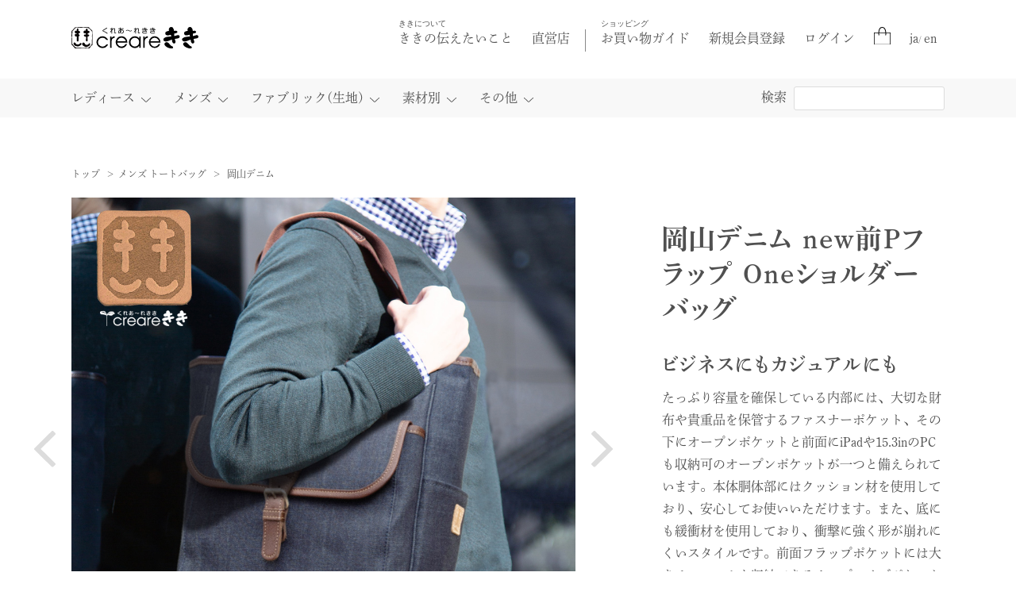

--- FILE ---
content_type: text/html; charset=EUC-JP
request_url: https://www.crearekiki.com/?pid=181688526
body_size: 9235
content:
<!DOCTYPE html PUBLIC "-//W3C//DTD XHTML 1.0 Transitional//EN" "http://www.w3.org/TR/xhtml1/DTD/xhtml1-transitional.dtd">
<html xmlns:og="http://ogp.me/ns#" xmlns:fb="http://www.facebook.com/2008/fbml" xmlns:mixi="http://mixi-platform.com/ns#" xmlns="http://www.w3.org/1999/xhtml" xml:lang="ja" lang="ja" dir="ltr">
<head>
<meta http-equiv="content-type" content="text/html; charset=euc-jp" />
<meta http-equiv="X-UA-Compatible" content="IE=edge,chrome=1" />
<title>岡山デニム new前Pフラップ Oneショルダーバッグ - 帆布バッグのきき - 柿渋や天然染料で染めあげた大人の帆布バッグ</title>
<meta name="Keywords" content="岡山デニム new前Pフラップ Oneショルダーバッグ,crearekiki,京都,帆布,柿渋染め,バッグ" />
<meta name="Description" content="くれあーれききは、今から17年前、京都、桂離宮に程近い地で生まれました。 桂離宮は17世紀の初めから中頃までに、 八条宮家の別荘として造営されたもので、 書院、茶屋、回遊式庭園から成っており、 日本庭園として最高の名園といわれています。  桂の地は、古くから貴族の別荘地として知られ、 平安時代には藤原道長の別荘（当時は「別業」といった）が営まれていたようです。 また、この地は風流な観月の名所としても知られております。  私たちは、そんな「先人たちの知恵を伝統に生かした商品造り」にこだわり、 創造を意味する「くれあーれ」を社名にし、「ほんまもの」の想いが伝わる天然草木染めにこだわった、 化学染料を一切使わない生地の風合いを生かした商品開発を日々研究し続けています" />
<meta name="Author" content="" />
<meta name="Copyright" content="株式会社クレアーレすぎもと" />
<meta http-equiv="content-style-type" content="text/css" />
<meta http-equiv="content-script-type" content="text/javascript" />
<link rel="stylesheet" href="https://www.crearekiki.com/css/framework/colormekit.css" type="text/css" />
<link rel="stylesheet" href="https://www.crearekiki.com/css/framework/colormekit-responsive.css" type="text/css" />
<link rel="stylesheet" href="https://img07.shop-pro.jp/PA01415/884/css/5/index.css?cmsp_timestamp=20260105164532" type="text/css" />

<link rel="alternate" type="application/rss+xml" title="rss" href="https://www.crearekiki.com/?mode=rss" />
<script type="text/javascript" src="//ajax.googleapis.com/ajax/libs/jquery/1.7.2/jquery.min.js" ></script>
<meta property="og:title" content="岡山デニム new前Pフラップ Oneショルダーバッグ - 帆布バッグのきき - 柿渋や天然染料で染めあげた大人の帆布バッグ" />
<meta property="og:description" content="くれあーれききは、今から17年前、京都、桂離宮に程近い地で生まれました。 桂離宮は17世紀の初めから中頃までに、 八条宮家の別荘として造営されたもので、 書院、茶屋、回遊式庭園から成っており、 日本庭園として最高の名園といわれています。  桂の地は、古くから貴族の別荘地として知られ、 平安時代には藤原道長の別荘（当時は「別業」といった）が営まれていたようです。 また、この地は風流な観月の名所としても知られております。  私たちは、そんな「先人たちの知恵を伝統に生かした商品造り」にこだわり、 創造を意味する「くれあーれ」を社名にし、「ほんまもの」の想いが伝わる天然草木染めにこだわった、 化学染料を一切使わない生地の風合いを生かした商品開発を日々研究し続けています" />
<meta property="og:url" content="https://www.crearekiki.com?pid=181688526" />
<meta property="og:site_name" content="帆布バッグのきき - 柿渋や天然染料で染めあげた大人の帆布バッグ" />
<meta property="og:image" content="https://img07.shop-pro.jp/PA01415/884/product/181688526.jpg?cmsp_timestamp=20240709180923"/>
<!-- Global site tag (gtag.js) - Google Ads: 1011885848 -->
<script async src="https://www.googletagmanager.com/gtag/js?id=AW-1011885848"></script>
<script>
  window.dataLayer = window.dataLayer || [];
  function gtag(){dataLayer.push(arguments);}
  gtag('js', new Date());

  gtag('config', 'AW-1011885848');
</script>
<!-- Meta Pixel Code -->
<script>
!function(f,b,e,v,n,t,s)
{if(f.fbq)return;n=f.fbq=function(){n.callMethod?
n.callMethod.apply(n,arguments):n.queue.push(arguments)};
if(!f._fbq)f._fbq=n;n.push=n;n.loaded=!0;n.version='2.0';
n.queue=[];t=b.createElement(e);t.async=!0;
t.src=v;s=b.getElementsByTagName(e)[0];
s.parentNode.insertBefore(t,s)}(window, document,'script',
'https://connect.facebook.net/en_US/fbevents.js');
fbq('init', '2188187184948320');
fbq('track', 'PageView');
</script>
<noscript><img height="1" width="1" style="display:none"
src="https://www.facebook.com/tr?id=2188187184948320&ev=PageView&noscript=1"
/></noscript>
<!-- End Meta Pixel Code -->

<script>
  var Colorme = {"page":"product","shop":{"account_id":"PA01415884","title":"\u5e06\u5e03\u30d0\u30c3\u30b0\u306e\u304d\u304d - \u67ff\u6e0b\u3084\u5929\u7136\u67d3\u6599\u3067\u67d3\u3081\u3042\u3052\u305f\u5927\u4eba\u306e\u5e06\u5e03\u30d0\u30c3\u30b0"},"basket":{"total_price":0,"items":[]},"customer":{"id":null},"inventory_control":"product","product":{"shop_uid":"PA01415884","id":181688526,"name":"\u5ca1\u5c71\u30c7\u30cb\u30e0 new\u524dP\u30d5\u30e9\u30c3\u30d7 One\u30b7\u30e7\u30eb\u30c0\u30fc\u30d0\u30c3\u30b0","model_number":"Dom-006","stock_num":0,"sales_price":29700,"sales_price_including_tax":29700,"variants":[],"category":{"id_big":2421280,"id_small":5},"groups":[{"id":1881659}],"members_price":29700,"members_price_including_tax":29700}};

  (function() {
    function insertScriptTags() {
      var scriptTagDetails = [];
      var entry = document.getElementsByTagName('script')[0];

      scriptTagDetails.forEach(function(tagDetail) {
        var script = document.createElement('script');

        script.type = 'text/javascript';
        script.src = tagDetail.src;
        script.async = true;

        if( tagDetail.integrity ) {
          script.integrity = tagDetail.integrity;
          script.setAttribute('crossorigin', 'anonymous');
        }

        entry.parentNode.insertBefore(script, entry);
      })
    }

    window.addEventListener('load', insertScriptTags, false);
  })();
</script>
<script async src="https://zen.one/analytics.js"></script>
</head>
<body>
<meta name="colorme-acc-payload" content="?st=1&pt=10029&ut=181688526&at=PA01415884&v=20260118174520&re=&cn=33709c42637f251b99f026d6873b4ec0" width="1" height="1" alt="" /><script>!function(){"use strict";Array.prototype.slice.call(document.getElementsByTagName("script")).filter((function(t){return t.src&&t.src.match(new RegExp("dist/acc-track.js$"))})).forEach((function(t){return document.body.removeChild(t)})),function t(c){var r=arguments.length>1&&void 0!==arguments[1]?arguments[1]:0;if(!(r>=c.length)){var e=document.createElement("script");e.onerror=function(){return t(c,r+1)},e.src="https://"+c[r]+"/dist/acc-track.js?rev=3",document.body.appendChild(e)}}(["acclog001.shop-pro.jp","acclog002.shop-pro.jp"])}();</script><meta name="viewport" content="width=device-width,initial-scale=1.0,minimum-scale=1.0,maximum-scale=1.0,user-scalable=no">
<link href="https://cdnjs.cloudflare.com/ajax/libs/10up-sanitize.css/5.0.0/sanitize.min.css" rel="stylesheet">
<link href="https://fonts.googleapis.com/earlyaccess/notosansjp.css" rel="stylesheet">
<link href="https://cdn.jsdelivr.net/npm/yakuhanjp@3.0.0/dist/css/yakuhanjp_s.min.css" rel="stylesheet">
<link href="https://stackpath.bootstrapcdn.com/font-awesome/4.7.0/css/font-awesome.min.css" rel="stylesheet">
<link href="https://fonts.googleapis.com/css?family=Prata" rel="stylesheet">
<link href="https://cdnjs.cloudflare.com/ajax/libs/slick-carousel/1.9.0/slick.min.css" rel="stylesheet">
<link href="https://cdnjs.cloudflare.com/ajax/libs/slick-carousel/1.9.0/slick-theme.min.css" rel="stylesheet">
<link href="https://cdnjs.cloudflare.com/ajax/libs/bxslider/4.1.2/jquery.bxslider.css" rel="stylesheet">
<link href="//assets.crearekiki.com/css/style.css" rel="stylesheet">
<link rel="stylesheet" href="https://assets.crearekiki.com/css/stylesheet.css">
<style>
	.slick-dots li button:before {
		content: "●";
	}</style>
	<script>
  (function(d) {
    var config = {
      kitId: 'sgo8zap',
      scriptTimeout: 3000,
      async: true
    },
    h=d.documentElement,t=setTimeout(function(){h.className=h.className.replace(/\bwf-loading\b/g,"")+" wf-inactive";},config.scriptTimeout),tk=d.createElement("script"),f=false,s=d.getElementsByTagName("script")[0],a;h.className+=" wf-loading";tk.src='https://use.typekit.net/'+config.kitId+'.js';tk.async=true;tk.onload=tk.onreadystatechange=function(){a=this.readyState;if(f||a&&a!="complete"&&a!="loaded")return;f=true;clearTimeout(t);try{Typekit.load(config)}catch(e){}};s.parentNode.insertBefore(tk,s)
  })(document);
</script>
<header id="top" class="siteHeader" itemscope itemtype="https://schema.org/WPHeader">
	<div class="inner top-inner for-pc">
		<div class="table">
			<div class="th"><h1><a href="./"><img src="https://assets.crearekiki.com/images/logo.svg" width="160" alt="くれあ～れきき"></a></h1></div>
			<div class="td">
				<nav>
					<ul>
						<li class="rows"><a href="https://www.crearekiki.com/?tid=3&mode=f1"><span class="std">ききについて</span>ききの伝えたいこと</a></li>
						<li class="borders"><a href="https://www.crearekiki.com/?tid=3&mode=f2">直営店</a></li>
						<li class="rows"><a href="https://www.crearekiki.com/?mode=sk"><span class="std">ショッピング</span>お買い物ガイド</a></li>
						<li><a href="https://members.shop-pro.jp/?mode=members_regi&shop_id=PA01415884">新規会員登録</a></li>
						<li><a href="https://crearekiki.shop-pro.jp/secure/?mode=myaccount_login&shop_id=PA01415884">ログイン</a></li>
						<li><a href="https://www.crearekiki.com/cart/proxy/basket?shop_id=PA01415884&shop_domain=crearekiki.com" target="_blank"><img src="https://assets.crearekiki.com/images/icon_cart.svg" width="21" alt="カート" style="margin-top:-10px;"></a></li>
						<li><a href="/">ja</a> <span style="font-size:10px"> / </span> <a href="/?tid=5&mode=f42">en</a></li>
					</ul>
				</nav>
			</div>
		</div>
	</div>
	<nav class="sp-nav for-sp">
		<div class="table">
			<div class="td menu"><a class="menu-trigger" href="#"><span></span><span></span><span></span></a></div>
			<div class="td logo"><h1><a href="/"><img src="https://assets.crearekiki.com/images/logo.svg" width="160" alt="くれあ～れきき"></a></h1></div>
			<div class="td cart"><a href="https://www.crearekiki.com/cart/proxy/basket?shop_id=PA01415884&shop_domain=crearekiki.com"><img src="https://assets.crearekiki.com/images/icon_cart.svg" width="21" alt="カート" style="margin-top:-10px;"></a></div>
		</div>
	</nav>
</header>
<nav class="gnav-wrapper for-pc">
	<ul class="gnav main-wrapper">
		<li>
			<a href="" class="parent">レディース</a>
			<div class="megamenu">
				<ul class="megamenu-inner main-wrapper">
					<li>
						<a href="https://www.crearekiki.com/?mode=cate&csid=0&cbid=2421257">
							<div class="table">
								<div class="th"><img src="https://assets.crearekiki.com/images/ladys_shoulder.png"></div>
								<div class="td">ショルダーバッグ</div>
							</div>
						</a>
					</li>
					<li>
						<a href="https://www.crearekiki.com/?mode=cate&csid=0&cbid=2421286">
							<div class="table">
								<div class="th"><img src="https://assets.crearekiki.com/images/ladys_tote.png"></div>
								<div class="td">トートバッグ</div>
							</div>
						</a>
					</li>
					<li>
						<a href="https://www.crearekiki.com/?mode=cate&csid=0&cbid=2675225">
							<div class="table">
								<div class="th"><img src="https://assets.crearekiki.com/images/ladys_bodybag.png"></div>
								<div class="td">ボディバッグ</div>
							</div>
						</a>
					</li>
					<li>
						<a href="https://www.crearekiki.com/?mode=cate&csid=0&cbid=2421990">
							<div class="table">
								<div class="th"><img src="https://assets.crearekiki.com/images/ladys_pochette.png"></div>
								<div class="td">ポシェット</div>
							</div>
						</a>
					</li>
					<li>
						<a href="https://www.crearekiki.com/?mode=cate&csid=0&cbid=2421992">
							<div class="table">
								<div class="th"><img src="https://assets.crearekiki.com/images/ladys_rucksack.png"></div>
								<div class="td">リュック</div>
							</div>
						</a>
					</li>
					<li>
						<a href="https://www.crearekiki.com/?mode=cate&csid=0&cbid=2421994">
							<div class="table">
								<div class="th"><img src="https://assets.crearekiki.com/images/ladys_hat.png"></div>
								<div class="td">帽子</div>
							</div>
						</a>
					</li>
					<li>
						<a href="https://www.crearekiki.com/?mode=cate&csid=0&cbid=2421996">
							<div class="table">
								<div class="th"><img src="https://assets.crearekiki.com/images/ladys_wallet.png"></div>
								<div class="td">財布</div>
							</div>
						</a>
					</li>
				</ul>
			</div>
		</li>
		<li>
			<a href="" class="parent">メンズ</a>
			<div class="megamenu">
				<ul class="megamenu-inner main-wrapper">
					<li>
						<a href="https://www.crearekiki.com/?mode=cate&csid=0&cbid=2420203">
							<div class="table">
								<div class="th"><img src="https://assets.crearekiki.com/images/mens_shoulder.png"></div>
								<div class="td">ショルダーバッグ</div>
							</div>
						</a>
					</li>
					<li>
						<a href="https://www.crearekiki.com/?mode=cate&csid=0&cbid=2421280">
							<div class="table">
								<div class="th"><img src="https://assets.crearekiki.com/images/mens_tote.png"></div>
								<div class="td">トートバッグ</div>
							</div>
						</a>
					</li>
					<li>
						<a href="https://www.crearekiki.com/?mode=cate&csid=0&cbid=2675206">
							<div class="table">
								<div class="th"><img src="https://assets.crearekiki.com/images/mens_bodybag.png"></div>
								<div class="td">ボディバッグ</div>
							</div>
						</a>
					</li>
					<li>
						<a href="https://www.crearekiki.com/?mode=cate&csid=0&cbid=2421991">
							<div class="table">
								<div class="th"><img src="https://assets.crearekiki.com/images/mens_rucksack.png"></div>
								<div class="td">リュック／ボストン</div>
							</div>
						</a>
					</li>
					<li>
						<a href="https://www.crearekiki.com/?mode=cate&csid=0&cbid=2421993">
							<div class="table">
								<div class="th"><img src="https://assets.crearekiki.com/images/mens_hat.png"></div>
								<div class="td">帽子</div>
							</div>
						</a>
					</li>
					<li>
						<a href="https://www.crearekiki.com/?mode=cate&csid=0&cbid=2421995">
							<div class="table">
								<div class="th"><img src="https://assets.crearekiki.com/images/mens_wallet.png"></div>
								<div class="td">財布</div>
							</div>
						</a>
					</li>
				</ul>
			</div>
		</li>
		<li>
			<a href="" class="parent">ファブリック(生地)</a>
			<div class="megamenu">
				<ul class="megamenu-inner main-wrapper">
					<li>
						<a href="https://www.crearekiki.com/?mode=cate&csid=0&cbid=2481022">
							<div class="table">
								<div class="th"><img src="https://assets.crearekiki.com/images/fabric.png"></div>
								<div class="td">ファブリック（生地）</div>
							</div>
						</a>
					</li>
				</ul>
			</div>
		</li>
		<li>
			<a href="" class="parent">素材別</a>
			<div class="megamenu">
				<ul class="megamenu-inner main-wrapper">
					<li>
						<a href="https://www.crearekiki.com/?mode=grp&gid=1881652">
							<div class="table">
								<div class="th"><img src="https://assets.crearekiki.com/images/koshibu-ippin_nav.png"></div>
								<div class="td">壺渋逸品</div>
							</div>
						</a>
					</li>
					<li>
						<a href="https://www.crearekiki.com/?mode=grp&gid=1883814">
							<div class="table">
								<div class="th"><img src="https://assets.crearekiki.com/images/kakishibu_nav.png"></div>
								<div class="td">柿渋染</div>
							</div>
						</a>
					</li>
					<li>
						<a href="https://www.crearekiki.com/?mode=grp&gid=1881653">
							<div class="table">
								<div class="th"><img src="https://assets.crearekiki.com/images/kakishibu-hanpu_nav.png"></div>
								<div class="td">柿渋帆布</div>
							</div>
						</a>
					</li>
					<li>
						<a href="https://www.crearekiki.com/?mode=grp&gid=1926286">
							<div class="table">
								<div class="th"><img src="https://assets.crearekiki.com/images/kakishibu-gima_nav.png"></div>
								<div class="td">柿渋染 擬麻</div>
							</div>
						</a>
					</li>
					<li>
						<a href="https://www.crearekiki.com/?mode=grp&gid=1883812">
							<div class="table">
								<div class="th"><img src="https://assets.crearekiki.com/images/koshibu_nav.png"></div>
								<div class="td">柿渋染 壺渋</div>
							</div>
						</a>
					</li>
					<li>
						<a href="https://www.crearekiki.com/?mode=grp&gid=1881654">
							<div class="table">
								<div class="th"><img src="https://assets.crearekiki.com/images/koshibu_pc_nav.png"></div>
								<div class="td">柿渋帆布 壺渋</div>
							</div>
						</a>
					</li>
					<li>
						<a href="https://www.crearekiki.com/?mode=grp&gid=1881656">
							<div class="table">
								<div class="th"><img src="https://assets.crearekiki.com/images/aishibu_nav.png"></div>
								<div class="td">藍渋染</div>
							</div>
						</a>
					</li>
					<li>
						<a href="https://www.crearekiki.com/?mode=grp&gid=1881657">
							<div class="table">
								<div class="th"><img src="https://assets.crearekiki.com/images/aikakishibu_nav.png"></div>
								<div class="td">藍/柿渋帆布</div>
							</div>
						</a>
					</li>
					<li>
						<a href="https://www.crearekiki.com/?mode=grp&gid=1881658">
							<div class="table">
								<div class="th"><img src="https://assets.crearekiki.com/images/sumi-no-nuno_nav.png"></div>
								<div class="td">墨備長炭染</div>
							</div>
						</a>
					</li>
					<li>
						<a href="https://www.crearekiki.com/?mode=grp&gid=1881659">
							<div class="table">
								<div class="th"><img src="https://assets.crearekiki.com/images/denim_nav.png"></div>
								<div class="td">岡山デニム</div>
							</div>
						</a>
					</li>
					<li>
						<a href="https://www.crearekiki.com/?mode=grp&gid=1881660">
							<div class="table">
								<div class="th"><img src="https://assets.crearekiki.com/images/bengara_nav.png"></div>
								<div class="td">紅殻染</div>
							</div>
						</a>
					</li>
					<li>
						<a href="https://www.crearekiki.com/?mode=grp&gid=1881661">
							<div class="table">
								<div class="th"><img src="https://assets.crearekiki.com/images/ocha_nav.png"></div>
								<div class="td">京都宇治茶染</div>
							</div>
						</a>
					</li>
					<li>
						<a href="https://www.crearekiki.com/?mode=grp&gid=1926270">
							<div class="table">
								<div class="th"><img src="https://assets.crearekiki.com/images/gobelin_nav.png"></div>
								<div class="td"><span>japan</span> ゴブラン織り</div>
							</div>
						</a>
					</li>
					<li>
						<a href="https://www.crearekiki.com/?mode=grp&gid=1926267">
							<div class="table">
								<div class="th"><img src="https://assets.crearekiki.com/images/cordovan_nav.png"></div>
								<div class="td">コードバン</div>
							</div>
						</a>
					</li>
					<li>
						<a href="https://www.crearekiki.com/?mode=grp&gid=1926272">
							<div class="table">
								<div class="th"><img src="https://assets.crearekiki.com/images/cat-chaton_nav.png"></div>
								<div class="td"><span>Cat chaton</span></div>
							</div>
						</a>
					</li>
					<li>
						<a href="https://www.crearekiki.com/?mode=grp&gid=1926274">
							<div class="table">
								<div class="th"><img src="https://assets.crearekiki.com/images/gulucklicher-kerl_nav.png"></div>
								<div class="td"><span>Glcklicher Kerl</span></div>
							</div>
						</a>
					</li>
				</ul>
			</div>
		</li>
		<li>
			<a href="" class="parent">その他</a>
			<div class="megamenu">
				<ul class="megamenu-inner main-wrapper">
					<li>
						<a href="https://www.crearekiki.com/?mode=cate&csid=0&cbid=2579300">
							<div class="table">
								<div class="th"><img src="https://assets.crearekiki.com/images/amedas_nav.png"></div>
								<div class="td">ケア製品</div>
							</div>
						</a>
					</li>
					<li>
						<a href="https://www.crearekiki.com/?mode=cate&csid=0&cbid=2675207">
							<div class="table">
								<div class="th"><img src="https://assets.crearekiki.com/images/mask_nav.png"></div>
								<div class="td">マスク</div>
							</div>
						</a>
					</li>
				</ul>
			</div>
		</li>
		<li class="searchform">
				<form method="get" action="https://www.crearekiki.com/">
					<label>検索</label>
				  <input type="hidden" name="mode" value="srh" /><input type="hidden" name="sort" value="n" />
					<input type="text" name="keyword">
				</form>
		</li>
	</ul>
</nav>

<main id="main">

  <div style="width:100%;max-width:800px;padding:10px;margin:0 auto;margin-bottom:20px">
	
</div>
<div class="dt3-Top_BreadCrumbs">
  <a href="./">トップ</a>
    <a href='?mode=cate&cbid=2421280&csid=0&sort=n'>メンズ トートバッグ</a>
      <a href='?mode=cate&cbid=2421280&csid=5&sort=n'>
  岡山デニム
  </a>
  </div>
<div class="dt3-Main">
  <div class="dt3-Main_ImageList">
    <div class="dt3-Main_Image" id="main_image">
      <div>
        <img src="//assets.crearekiki.com/img/detail/dom-006/dom-006_m01.jpg" alt="">
      </div>
      <div>
        <img src="//assets.crearekiki.com/img/detail/dom-006/dom-006_m02.jpg" alt="">
      </div>
      <div>
        <img src="//assets.crearekiki.com/img/detail/dom-006/dom-006_m03.jpg" alt="">
      </div>
      <div>
        <img src="//assets.crearekiki.com/img/detail/dom-006/dom-006_m04.jpg" alt="">
      </div>
      <div>
        <img src="//assets.crearekiki.com/img/detail/dom-006/dom-006_m05.jpg" alt="">
      </div>
      <div>
        <img src="//assets.crearekiki.com/img/detail/dom-006/dom-006_m06.jpg" alt="">
      </div>
	  <div>
        <img src="//assets.crearekiki.com/img/detail/dom-006/dom-006_m07.jpg" alt="">
      </div>
	  <div>
        <img src="//assets.crearekiki.com/img/detail/dom-006/dom-006_m08.jpg" alt="">
      </div>
	  <div>
        <img src="//assets.crearekiki.com/img/detail/dom-006/dom-006_m09.jpg" alt="">
      </div>
    </div>
    <div class="dt3-Main_Thumbnail" id="main_image_thumbnail">
      <div>
        <img src="//assets.crearekiki.com/img/detail/dom-006/dom-006_m01.jpg" alt="">
      </div>
      <div>
        <img src="//assets.crearekiki.com/img/detail/dom-006/dom-006_m02.jpg" alt="">
      </div>
      <div>
        <img src="//assets.crearekiki.com/img/detail/dom-006/dom-006_m03.jpg" alt="">
      </div>
      <div>
        <img src="//assets.crearekiki.com/img/detail/dom-006/dom-006_m04.jpg" alt="">
      </div>
      <div>
        <img src="//assets.crearekiki.com/img/detail/dom-006/dom-006_m05.jpg" alt="">
      </div>
      <div>
        <img src="//assets.crearekiki.com/img/detail/dom-006/dom-006_m06.jpg" alt="">
      </div>
	  <div>
        <img src="//assets.crearekiki.com/img/detail/dom-006/dom-006_m07.jpg" alt="">
      </div>
	  <div>
        <img src="//assets.crearekiki.com/img/detail/dom-006/dom-006_m08.jpg" alt="">
      </div>
	  <div>
        <img src="//assets.crearekiki.com/img/detail/dom-006/dom-006_m09.jpg" alt="">
      </div>
    </div>
  </div>
  <div class="dt3-Main_Text">
    <h2 class="dt3-Name">
      岡山デニム new前Pフラップ Oneショルダーバッグ
    </h2>
    <p class="dt3-Lead">
      ビジネスにもカジュアルにも
    </p>
    <p class="dt3-Sub_Text">
      たっぷり容量を確保している内部には、大切な財布や貴重品を保管するファスナーポケット、その下にオープンポケットと前面にiPadや15.3inのPCも収納可のオープンポケットが一つと備えられています。本体胴体部にはクッション材を使用しており、安心してお使いいただけます。また、底にも緩衝材を使用しており、衝撃に強く形が崩れにくいスタイルです。前面フラップポケットには大きめのスマホも収納できるオープンサブポケットを2つ備えており、便利な仕分け収納が可能です。メイン内部にはiPad収納ポケット他、オープンポケットとファスナーポケットを備えています。お手帳や文庫本など、かさばりやすいアイテム入れにぴったりのサイズです。背面にはホック一つで開閉できる広々ポケットがございます。サッと取り出したいアイテム入れにぴったりな楽々収納を可能にします。
    </p>
  </div>
</div>
<ul class="dt3-Tab" id="tab">
  <li id="tab_spec" class="is-current">
    ▼詳細イメージ
  </li>
</ul>
<div class="dt3-Tab_Content" id="tab_content">
  <div class="dt3-Spec is-current" id="spec">
    <div class="dt3-Spec_Inner">
      <div class="dt3-Spec_ImageList">
        <div class="dt3-Spec_Image" id="spec_image">
          <div>
            <img src="//assets.crearekiki.com/img/detail/dom-006/dom-006_size.jpg" alt="">
          </div>
          <div>
            <img src="//assets.crearekiki.com/img/detail/dom-006/dom-006_d01.jpg" alt="">
          </div>
          <div>
            <img src="//assets.crearekiki.com/img/detail/dom-006/dom-006_d02.jpg" alt="">
          </div>
          <div>
            <img src="//assets.crearekiki.com/img/detail/dom-006/dom-006_d03.jpg" alt="">
          </div>
          <div>
            <img src="//assets.crearekiki.com/img/detail/dom-006/dom-006_d04.jpg" alt="">
          </div>
          <div>
            <img src="//assets.crearekiki.com/img/detail/dom-006/dom-006_d05.jpg" alt="">
          </div>
          <div>
            <img src="//assets.crearekiki.com/img/detail/dom-006/dom-006_d06.jpg" alt="">
          </div>
          <div>
            <img src="//assets.crearekiki.com/img/detail/dom-006/dom-006_d07.jpg" alt="">
          </div>
          <div>
            <img src="//assets.crearekiki.com/img/detail/dom-006/dom-006_d08.jpg" alt="">
          </div>
          <div>
            <img src="//assets.crearekiki.com/img/detail/dom-006/dom-006_d09.jpg" alt="">
          </div>
          <div>
            <img src="//assets.crearekiki.com/img/detail/dom-006/dom-006_d10.jpg" alt="">
          </div>
          <div>
            <img src="//assets.crearekiki.com/img/detail/dom-006/dom-006_d11.jpg" alt="">
          </div>
		  <div>
            <img src="//assets.crearekiki.com/img/detail/dom-006/dom-006_d12.jpg" alt="">
          </div>
		  <div>
            <img src="//assets.crearekiki.com/img/detail/dom-006/dom-006_d13.jpg" alt="">
          </div>
		  <div>
            <img src="//assets.crearekiki.com/img/detail/dom-006/dom-006_d14.jpg" alt="">
          </div>
		  <div>
            <img src="//assets.crearekiki.com/img/detail/dom-006/dom-006_d15.jpg" alt="">
          </div>
		  <div>
            <img src="//assets.crearekiki.com/img/detail/dom-006/dom-006_d16.jpg" alt="">
          </div>
        </div>
        <div class="dt3-Spec_Thumbnail" id="spec_image_thumbnail">
          <div>
            <img src="//assets.crearekiki.com/img/detail/dom-006/dom-006_size.jpg" alt="">
          </div>
          <div>
            <img src="//assets.crearekiki.com/img/detail/dom-006/dom-006_d01.jpg" alt="">
          </div>
          <div>
            <img src="//assets.crearekiki.com/img/detail/dom-006/dom-006_d02.jpg" alt="">
          </div>
          <div>
            <img src="//assets.crearekiki.com/img/detail/dom-006/dom-006_d03.jpg" alt="">
          </div>
          <div>
            <img src="//assets.crearekiki.com/img/detail/dom-006/dom-006_d04.jpg" alt="">
          </div>
          <div>
            <img src="//assets.crearekiki.com/img/detail/dom-006/dom-006_d05.jpg" alt="">
          </div>
          <div>
            <img src="//assets.crearekiki.com/img/detail/dom-006/dom-006_d06.jpg" alt="">
          </div>
          <div>
            <img src="//assets.crearekiki.com/img/detail/dom-006/dom-006_d07.jpg" alt="">
          </div>
          <div>
            <img src="//assets.crearekiki.com/img/detail/dom-006/dom-006_d08.jpg" alt="">
          </div>
          <div>
            <img src="//assets.crearekiki.com/img/detail/dom-006/dom-006_d09.jpg" alt="">
          </div>
          <div>
            <img src="//assets.crearekiki.com/img/detail/dom-006/dom-006_d10.jpg" alt="">
          </div>
          <div>
            <img src="//assets.crearekiki.com/img/detail/dom-006/dom-006_d11.jpg" alt="">
          </div>
		  <div>
            <img src="//assets.crearekiki.com/img/detail/dom-006/dom-006_d12.jpg" alt="">
          </div>
		  <div>
            <img src="//assets.crearekiki.com/img/detail/dom-006/dom-006_d13.jpg" alt="">
          </div>
		  <div>
            <img src="//assets.crearekiki.com/img/detail/dom-006/dom-006_d14.jpg" alt="">
          </div>
		  <div>
            <img src="//assets.crearekiki.com/img/detail/dom-006/dom-006_d15.jpg" alt="">
          </div>
		  <div>
            <img src="//assets.crearekiki.com/img/detail/dom-006/dom-006_d16.jpg" alt="">
          </div>
        </div>
      </div>
      <dl class="dt3-Spec_Text">
        <dt>
          サイズ
        </dt>
        <dd>
          縦 ── 34cm<br>横 ──  38cm<br>マチ ── 16cm（2.5+13.5）<br>持ち手 ── 幅3cm × 立ち上がり18cm
        </dd>
        <dt>
          重さ
        </dt>
        <dd>
          850g
        </dd>
        <dt>
          素材
        </dt>
        <dd>
          本体表 ── 綿100％ 岡山デニム<br>裏生地 ── 綿100%<br>本体補強芯 ── ポリウレタン<br>持ち手 ── 内アクリル+表綿100%<br>金具・ホック ── スチール<br>付属 ── 本ヌメ革使用
        </dd>
        <dt>
          仕様
        </dt>
        <dd>
          本体 ── メインファスナー開閉式(内部：背面/ファスナーポケット×1、オープンポケット×1、全面/ナイロンメッシュオープンポケット×1、<br>前面ポケット ── [前面]フラップ式オープンポケット(ベルトバックルデザイン・マグネットホック開閉式)（内部：前面/オープンポケット×2、背面/スマホポケット×2、ペン挿しポケット×2）<br>背面 ── ホック開閉式オープンポケット×1、<br>サイド ── オープンポケット×1
        </dd>
        <dt>
          生産国
        </dt>
        <dd>
          日本
        </dd>
      </dl>
    </div>
  </div>
</div>
<script src="//assets.crearekiki.com/js/wrapping_bag.js"></script>
<div class="dt3-Cart">
  <div class="dt3-Cart_Image">
    <img src="https://img07.shop-pro.jp/PA01415/884/product/181688526.jpg?cmsp_timestamp=20240709180923" alt="">
  </div>
  <div class="dt3-Cart_Form">
    <div class="dt3-Cart_BreadCrumbs">
      <a href="./">トップ</a>
            <a href='?mode=cate&cbid=2421280&csid=0&sort=n'>メンズ トートバッグ</a>
                  <a href='?mode=cate&cbid=2421280&csid=5&sort=n'>
      岡山デニム
      </a>
          </div>
    <h2 class="dt3-Cart_Name">
      岡山デニム new前Pフラップ Oneショルダーバッグ
    </h2>
    <div class="dt3-Cart_ModelNumber">
      Dom-006
    </div>

    <div class="dt3-Cart_Price">
      29,700円(内税)
    </div>
    <form class="dt3-Cart_Form_Conversion" name="product_form" method="post" action="https://www.crearekiki.com/cart/proxy/basket/items/add">
                                  <div class="mar_t_20 mar_b_20">
                          <button class="btn btn-lg btn-block" type="button" disabled="disabled">SOLD OUT</button>
                      </div>
              </div>
      <input type="hidden" name="user_hash" value="b68e9becc9c3dc6551812b379a5b45c5"><input type="hidden" name="members_hash" value="b68e9becc9c3dc6551812b379a5b45c5"><input type="hidden" name="shop_id" value="PA01415884"><input type="hidden" name="product_id" value="181688526"><input type="hidden" name="members_id" value=""><input type="hidden" name="back_url" value="https://www.crearekiki.com/?pid=181688526"><input type="hidden" name="reference_token" value="96a78f4f285c459ea92ec4946ea1e185"><input type="hidden" name="shop_domain" value="crearekiki.com">
    </form>
  </div>
</div>
</main>
<footer id="site-footer">
	<div class="inner">
		<div class="footer-logo"><img src="https://assets.crearekiki.com/images/footer-logo.svg" width="160"></div>
		<div class="sns"><a href="https://www.facebook.com/crearekiki/">Facebook</a><a href="https://www.instagram.com/crearekiki/">Instagram</a></div>
		<nav>
			<a href="https://crearekiki.shop-pro.jp/customer/inquiries/new">お問合せ</a>
			<a href="https://www.crearekiki.com/?mode=myaccount">アカウント</a>
			<a href="https://www.crearekiki.com/?mode=privacy">プライバシーポリシー</a>
			<a href="https://www.crearekiki.com/?mode=sk#info">特定商取引法に関する表記</a>
			<a href="https://www.crearekiki.com/?tid=3&mode=f6">会社情報</a>
		</nav>
	</div>
</footer>

<div id="modal">
	<div class="modal-inner">
		<dl>
			<dt class="ttl">
				<div class="table">
					<div class="th">製品</div>
					<div class="td"><span>レディース</span></div>
				</div>
			</dt>
			<dd class="lists">
				<div class="sec-box">
					<ul>
						<li>
							<a href="https://www.crearekiki.com/?mode=cate&csid=0&cbid=2421257">
								<div class="table">
									<div class="th"><img src="https://assets.crearekiki.com/images/ladys_shoulder.png"></div>
									<div class="td">ショルダーバッグ</div>
								</div>
							</a>
						</li>
						<li>
							<a href="https://www.crearekiki.com/?mode=cate&csid=0&cbid=2421286">
								<div class="table">
									<div class="th"><img src="https://assets.crearekiki.com/images/ladys_tote.png"></div>
									<div class="td">トートバッグ</div>
								</div>
							</a>
						</li>
						<li>
							<a href="https://www.crearekiki.com/?mode=cate&csid=0&cbid=2675225">
								<div class="table">
									<div class="th"><img src="https://assets.crearekiki.com/images/ladys_bodybag.png"></div>
									<div class="td">ボディバッグ</div>
								</div>
							</a>
						</li>
						<li>
							<a href="https://www.crearekiki.com/?mode=cate&csid=0&cbid=2421990">
								<div class="table">
									<div class="th"><img src="https://assets.crearekiki.com/images/ladys_pochette.png"></div>
									<div class="td">ポシェット</div>
								</div>
							</a>
						</li>
						<li>
							<a href="https://www.crearekiki.com/?mode=cate&csid=0&cbid=2421992">
								<div class="table">
									<div class="th"><img src="https://assets.crearekiki.com/images/ladys_rucksack.png"></div>
									<div class="td">リュック</div>
								</div>
							</a>
						</li>
						<li>
							<a href="https://www.crearekiki.com/?mode=cate&csid=0&cbid=2421994">
								<div class="table">
									<div class="th"><img src="https://assets.crearekiki.com/images/ladys_hat.png"></div>
									<div class="td">帽子</div>
								</div>
							</a>
						</li>
						<li>
							<a href="https://www.crearekiki.com/?mode=cate&csid=0&cbid=2421996">
								<div class="table">
									<div class="th"><img src="https://assets.crearekiki.com/images/ladys_wallet.png"></div>
									<div class="td">財布</div>
								</div>
							</a>
						</li>
					</ul>
				</div>
			</dd>
			<dt class="ttl">
				<div class="table">
					<div class="th"></div>
					<div class="td"><span>メンズ</span></div>
				</div>
			</dt>
			<dd class="lists">
				<div class="sec-box">
					<ul>
						<li>
							<a href="https://www.crearekiki.com/?mode=cate&csid=0&cbid=2420203">
								<div class="table">
									<div class="th"><img src="https://assets.crearekiki.com/images/mens_shoulder.png"></div>
									<div class="td">ショルダーバッグ</div>
								</div>
							</a>
						</li>
						<li>
							<a href="https://www.crearekiki.com/?mode=cate&csid=0&cbid=2421280">
								<div class="table">
									<div class="th"><img src="https://assets.crearekiki.com/images/mens_tote.png"></div>
									<div class="td">トートバッグ</div>
								</div>
							</a>
						</li>
						<li>
							<a href="https://www.crearekiki.com/?mode=cate&csid=0&cbid=2675206">
								<div class="table">
									<div class="th"><img src="https://assets.crearekiki.com/images/mens_bodybag.png"></div>
									<div class="td">ボディバッグ</div>
								</div>
							</a>
						</li>
						<li>
							<a href="https://www.crearekiki.com/?mode=cate&csid=0&cbid=2421991">
								<div class="table">
									<div class="th"><img src="https://assets.crearekiki.com/images/mens_rucksack.png"></div>
									<div class="td">リュック／ボストン</div>
								</div>
							</a>
						</li>
						<li>
							<a href="https://www.crearekiki.com/?mode=cate&csid=0&cbid=2421993">
								<div class="table">
									<div class="th"><img src="https://assets.crearekiki.com/images/mens_hat.png"></div>
									<div class="td">帽子</div>
								</div>
							</a>
						</li>
						<li>
							<a href="https://www.crearekiki.com/?mode=cate&csid=0&cbid=2421995">
								<div class="table">
									<div class="th"><img src="https://assets.crearekiki.com/images/mens_wallet.png"></div>
									<div class="td">財布</div>
								</div>
							</a>
						</li>
					</ul>
				</div>
			</dd>
			<dt class="ttl">
				<div class="table">
					<div class="th"></div>
					<div class="td"><span>ファブリック（生地）</span></div>
				</div>
			</dt>
			<dd class="lists">
				<div class="sec-box">
					<ul>
						<li>
							<a href="https://www.crearekiki.com/?mode=cate&csid=0&cbid=2481022">
								<div class="table">
									<div class="th"><img src="https://assets.crearekiki.com/images/fabric.png"></div>
									<div class="td">ファブリック（生地）</div>
								</div>
							</a>
						</li>
					</ul>
				</div>
			</dd>
			<dt class="ttl">
				<div class="table">
					<div class="th"></div>
					<div class="td"><span>素材別</span></div>
				</div>
			</dt>
			<dd class="lists">
				<div class="sec-box">
					<ul>
						<li>
							<a href="https://www.crearekiki.com/?mode=grp&gid=1881652">
								<div class="table">
									<div class="th"><img src="https://assets.crearekiki.com/images/koshibu-ippin_nav.png"></div>
									<div class="td">壺渋逸品</div>
								</div>
							</a>
						</li>
						<li>
							<a href="https://www.crearekiki.com/?mode=grp&gid=1883814">
								<div class="table">
									<div class="th"><img src="https://assets.crearekiki.com/images/kakishibu_nav.png"></div>
									<div class="td">柿渋染</div>
								</div>
							</a>
						</li>
						<li>
							<a href="https://www.crearekiki.com/?mode=grp&gid=1881653">
								<div class="table">
									<div class="th"><img src="https://assets.crearekiki.com/images/kakishibu-hanpu_nav.png"></div>
									<div class="td">柿渋帆布</div>
								</div>
							</a>
						</li>
						<li>
							<a href="https://www.crearekiki.com/?mode=grp&gid=1926286">
								<div class="table">
									<div class="th"><img src="https://assets.crearekiki.com/images/kakishibu-gima_nav.png"></div>
									<div class="td">柿渋染 擬麻</div>
								</div>
							</a>
						</li>
						<li>
							<a href="https://www.crearekiki.com/?mode=grp&gid=1883812">
								<div class="table">
									<div class="th"><img src="https://assets.crearekiki.com/images/koshibu_nav.png"></div>
									<div class="td">柿渋染 壺渋</div>
								</div>
							</a>
						</li>
						<li>
							<a href="https://www.crearekiki.com/?mode=grp&gid=1881654">
								<div class="table">
									<div class="th"><img src="https://assets.crearekiki.com/images/koshibu_pc_nav.png"></div>
									<div class="td">柿渋帆布 壺渋</div>
								</div>
							</a>
						</li>
						<li>
							<a href="https://www.crearekiki.com/?mode=grp&gid=1881656">
								<div class="table">
									<div class="th"><img src="https://assets.crearekiki.com/images/aishibu_nav.png"></div>
									<div class="td">藍渋染</div>
								</div>
							</a>
						</li>
						<li>
							<a href="https://www.crearekiki.com/?mode=grp&gid=1881657">
								<div class="table">
									<div class="th"><img src="https://assets.crearekiki.com/images/aikakishibu_nav.png"></div>
									<div class="td">藍/柿渋帆布</div>
								</div>
							</a>
						</li>
						<li>
							<a href="https://www.crearekiki.com/?mode=grp&gid=1881658">
								<div class="table">
									<div class="th"><img src="https://assets.crearekiki.com/images/sumi-no-nuno_nav.png"></div>
									<div class="td">墨備長炭染</div>
								</div>
							</a>
						</li>
						<li>
							<a href="https://www.crearekiki.com/?mode=grp&gid=1881659">
								<div class="table">
									<div class="th"><img src="https://assets.crearekiki.com/images/denim_nav.png"></div>
									<div class="td">岡山デニム</div>
								</div>
							</a>
						</li>
						<li>
							<a href="https://www.crearekiki.com/?mode=grp&gid=1881660">
								<div class="table">
									<div class="th"><img src="https://assets.crearekiki.com/images/bengara_nav.png"></div>
									<div class="td">紅殻染</div>
								</div>
							</a>
						</li>
						<li>
							<a href="https://www.crearekiki.com/?mode=grp&gid=1881661">
								<div class="table">
									<div class="th"><img src="https://assets.crearekiki.com/images/ocha_nav.png"></div>
									<div class="td">京都宇治茶染</div>
								</div>
							</a>
						</li>
						<li>
							<a href="https://www.crearekiki.com/?mode=grp&gid=1926270">
								<div class="table">
									<div class="th"><img src="https://assets.crearekiki.com/images/gobelin_nav.png"></div>
									<div class="td"><span>japan</span> ゴブラン織り</div>
								</div>
							</a>
						</li>
						<li>
							<a href="https://www.crearekiki.com/?mode=grp&gid=1926267">
								<div class="table">
									<div class="th"><img src="https://assets.crearekiki.com/images/cordovan_nav.png"></div>
									<div class="td">コードバン</div>
								</div>
							</a>
						</li>
						<li>
							<a href="https://www.crearekiki.com/?mode=grp&gid=1926272">
								<div class="table">
									<div class="th"><img src="https://assets.crearekiki.com/images/cat-chaton_nav.png"></div>
									<div class="td"><span>Cat chaton</span></div>
								</div>
							</a>
						</li>
						<li>
							<a href="https://www.crearekiki.com/?mode=grp&gid=1926274">
								<div class="table">
									<div class="th"><img src="https://assets.crearekiki.com/images/gulucklicher-kerl_nav.png"></div>
									<div class="td"><span>Glcklicher Kerl</span></div>
								</div>
							</a>
						</li>
					</ul>
				</div>
			</dd>
			<dt class="ttl">
				<div class="table">
					<div class="th"></div>
					<div class="td"><span>その他</span></div>
				</div>
			</dt>
			<dd class="lists">
				<div class="sec-box">
					<ul>
						<li>
							<a href="https://www.crearekiki.com/?mode=cate&csid=0&cbid=2579300">
								<div class="table">
									<div class="th"><img src="https://assets.crearekiki.com/images/amedas_nav.png"></div>
									<div class="td">ケア製品</div>
								</div>
							</a>
						</li>
						<li>
							<a href="https://www.crearekiki.com/?mode=cate&csid=0&cbid=2675207">
								<div class="table">
									<div class="th"><img src="https://assets.crearekiki.com/images/mask_nav.png"></div>
									<div class="td">マスク</div>
								</div>
							</a>
						</li>
					</ul>
				</div>
			</dd>
			<div class="ttl normal">
				<div class="table">
					<div class="th">ききについて</div>
					<div class="td"><a href="https://www.crearekiki.com/?tid=3&mode=f1">ききの伝えたいこと</a></div>
				</div>
			</div>
			<div class="ttl">
				<div class="table">
					<div class="th"></div>
					<div class="td"><a href="https://www.crearekiki.com/?tid=3&mode=f2">直営店</a></div>
				</div>
			</div>
			<div class="ttl normal">
				<div class="table">
					<div class="th">ショッピング</div>
					<div class="td"><a href="https://www.crearekiki.com/?mode=sk">お買い物ガイド</a></div>
				</div>
			</div>
			<div class="ttl">
				<div class="table">
					<div class="th"></div>
					<div class="td"><a href="https://members.shop-pro.jp/?mode=members_regi&shop_id=PA01415884">新規会員登録</a></div>
				</div>
			</div>
			<div class="ttl">
				<div class="table">
					<div class="th"></div>
					<div class="td"><a href="https://www.crearekiki.com/?mode=myaccount">ログイン</a></div>
				</div>
			</div>
			<div class="search">
				<form method="get" action="https://www.crearekiki.com/">
					<label>検索</label>
				  <input type="hidden" name="mode" value="srh" /><input type="hidden" name="sort" value="n" />
					<input type="text" name="keyword">
				</form>
			</div>
		</dl>
	</div>
</div>

<script src="//ajax.googleapis.com/ajax/libs/jquery/1.7.2/jquery.min.js"></script>
<script src="https://assets.crearekiki.com/js/slick.min.js" defer></script>
<script src="https://assets.crearekiki.com/js/jquery.matchHeight.js" defer></script>
<script src="https://assets.crearekiki.com/js/functions.js" defer></script>

<script src="https://cdnjs.cloudflare.com/ajax/libs/smooth-scroll/12.1.5/js/smooth-scroll.min.js"></script>
<script src="https://cdnjs.cloudflare.com/ajax/libs/slick-carousel/1.9.0/slick.min.js"></script>
<script src="https://cdnjs.cloudflare.com/ajax/libs/bxslider/4.1.2/jquery.bxslider.min.js"></script>
<script src="https://cdnjs.cloudflare.com/ajax/libs/iScroll/5.2.0/iscroll.min.js"></script>
<script src="https://unpkg.com/instafeed.js@2.0.0/dist/instafeed.js"></script>
<script>
$(document).ready(function () {
  var feed = new Instafeed({
    accessToken:
      "IGQVJXenpCOWhFM2VvbGdwN1Y5LW1VdkJpYU5WSWMzSTRtalJSWFhjMUZAwbEM3LXdQRUZAFQ2tRZAnJRZAV8zejhXMmdMOEdHb1hVazFzQVNVSkJqcHlINzlWWng3bzBDMnBLbVRYaTZApTHM0S3JTeDhYMQZDZD",
    limit: 8,
  });
  feed.run();

})
</script>
<script src="//assets.crearekiki.com/js/script.js"></script><script type="text/javascript" src="https://www.crearekiki.com/js/cart.js" ></script>
<script type="text/javascript" src="https://www.crearekiki.com/js/async_cart_in.js" ></script>
<script type="text/javascript" src="https://www.crearekiki.com/js/product_stock.js" ></script>
<script type="text/javascript" src="https://www.crearekiki.com/js/js.cookie.js" ></script>
<script type="text/javascript" src="https://www.crearekiki.com/js/favorite_button.js" ></script>
</body></html>

--- FILE ---
content_type: text/css
request_url: https://assets.crearekiki.com/css/style.css
body_size: 9663
content:
@charset "UTF-8";#option_tbl td.cell2>div{display:flex;align-items:center;gap:10px;padding-left:14px}
#option_tbl input[name="option"][type=radio]{display:inline-block;width:36px;height:36px;margin:10px 14px 10px 30px;vertical-align:middle;cursor:pointer}
#option_tbl input[name="option"][type=radio]+label{display:inline-flex;align-items:center;gap:8px;padding:14px 18px;margin:-14px -18px;border-radius:8px;min-height:48px;cursor:pointer}
#option_tbl input[name="option"][type=radio]:focus-visible+label{outline:2px solid #2563eb;outline-offset:2px}
@media(pointer:coarse){#option_tbl input[name="option"][type=radio]{width:40px;height:40px}}*{min-height:0;min-width:0}html{font-size:62.5%}body{font-family:YakuHanJPs, "Noto Sans JP", sans-serif}h1,h2,h3,h4{-webkit-font-feature-settings:"palt" 1;font-feature-settings:"palt" 1;-webkit-font-smoothing:subpixel-antialiased;text-rendering:optimizeLegibility;letter-spacing:0.2rem}/*!------------------------------------*\
    Base
\*!------------------------------------*/.drawer-open{overflow:hidden !important}.drawer-nav{position:fixed;z-index:101;top:0;overflow:hidden;width:80vw;height:100%;color:#000;background-color:#fff}.drawer-brand{font-size:1.5rem;font-weight:bold;line-height:3.75rem;display:block;padding-right:1.4rem;padding-left:1.4rem;text-decoration:none;color:#000}.drawer-menu{margin:0;padding:0;list-style:none}.drawer-menu-item{font-size:1rem;display:block;padding:1.4rem;text-decoration:none;color:#000}.drawer-menu-item:hover{text-decoration:underline;color:#555;background-color:transparent}/*! overlay */.drawer-overlay{position:fixed;z-index:100;top:0;left:0;display:none;width:100%;height:100%;background-color:rgba(0,0,0,0.2)}.drawer-open .drawer-overlay{display:block}/*!------------------------------------*\
    Top
\*!------------------------------------*/.drawer--top .drawer-nav{top:-100%;left:0;width:100%;height:auto;max-height:100%;-webkit-transition:top 0.6s cubic-bezier(0.19, 1, 0.22, 1);transition:top 0.6s cubic-bezier(0.19, 1, 0.22, 1)}.drawer--top.drawer-open .drawer-nav{top:0}.drawer--top .drawer-hamburger,.drawer--top.drawer-open .drawer-hamburger{right:0}/*!------------------------------------*\
    Left
\*!------------------------------------*/.drawer--left .drawer-nav{left:-80vw;-webkit-transition:left 0.6s cubic-bezier(0.19, 1, 0.22, 1);transition:left 0.6s cubic-bezier(0.19, 1, 0.22, 1)}.drawer--left.drawer-open .drawer-nav,.drawer--left .drawer-hamburger,.drawer--left.drawer-open .drawer-navbar .drawer-hamburger{left:0}.drawer--left.drawer-open .drawer-hamburger{left:80vw}/*!------------------------------------*\
    Right
\*!------------------------------------*/.drawer--right .drawer-nav{right:-80vw;-webkit-transition:right 0.6s cubic-bezier(0.19, 1, 0.22, 1);transition:right 0.6s cubic-bezier(0.19, 1, 0.22, 1)}.drawer--right.drawer-open .drawer-nav,.drawer--right .drawer-hamburger,.drawer--right.drawer-open .drawer-navbar .drawer-hamburger{right:0}.drawer--right.drawer-open .drawer-hamburger{right:80vw}/*!------------------------------------*\
    Hamburger
\*!------------------------------------*/.drawer-hamburger{position:fixed;z-index:104;top:0;display:block;-webkit-box-sizing:content-box;box-sizing:content-box;width:2.2rem;padding:0;padding-top:18px;padding-right:1.4rem;padding-bottom:30px;padding-left:1.4rem;-webkit-transition:all 0.6s cubic-bezier(0.19, 1, 0.22, 1);transition:all 0.6s cubic-bezier(0.19, 1, 0.22, 1);-webkit-transform:translate3d(0, 0, 0);transform:translate3d(0, 0, 0);border:0;outline:0;background-color:transparent}.drawer-hamburger:hover{cursor:pointer;background-color:transparent}.drawer-hamburger-icon{position:relative;display:block;margin-top:10px}.drawer-hamburger-icon,.drawer-hamburger-icon:before,.drawer-hamburger-icon:after{width:100%;height:2px;-webkit-transition:all 0.6s cubic-bezier(0.19, 1, 0.22, 1);transition:all 0.6s cubic-bezier(0.19, 1, 0.22, 1);background-color:#000}.drawer-hamburger-icon:before,.drawer-hamburger-icon:after{position:absolute;top:-10px;left:0;content:' '}.drawer-hamburger-icon:after{top:10px}.drawer-open .drawer-hamburger-icon{background-color:transparent}.drawer-open .drawer-hamburger-icon:before,.drawer-open .drawer-hamburger-icon:after{top:0}.drawer-open .drawer-hamburger-icon:before{-webkit-transform:rotate(45deg);transform:rotate(45deg)}.drawer-open .drawer-hamburger-icon:after{-webkit-transform:rotate(-45deg);transform:rotate(-45deg)}/*!------------------------------------*\
    accessibility
\*!------------------------------------*//*!
 * Only display content to screen readers
 * See: http://a11yproject.com/posts/how-to-hide-content
 */.sr-only{position:absolute;overflow:hidden;clip:rect(0, 0, 0, 0);width:1px;height:1px;margin:-1px;padding:0;border:0}/*!
 * Use in conjunction with .sr-only to only display content when it's focused.
 * Useful for "Skip to main content" links; see http://www.w3.org/TR/2013/NOTE-WCAG20-TECHS-20130905/G1
 * Credit: HTML5 Boilerplate
 */.sr-only-focusable:active,.sr-only-focusable:focus{position:static;overflow:visible;clip:auto;width:auto;height:auto;margin:0}/*!------------------------------------*\
    Sidebar
\*!------------------------------------*/.drawer--sidebar{background-color:#fff}.drawer--sidebar .drawer-contents{background-color:#fff}@media (min-width: 64em){.drawer--sidebar .drawer-hamburger{display:none;visibility:hidden}.drawer--sidebar .drawer-nav{display:block;-webkit-transform:none;transform:none;position:fixed;width:12.5rem;height:100%}/*! Left */.drawer--sidebar.drawer--left .drawer-nav{left:0;border-right:1px solid #ddd}.drawer--sidebar.drawer--left .drawer-contents{margin-left:12.5rem}/*! Right */.drawer--sidebar.drawer--right .drawer-nav{right:0;border-left:1px solid #ddd}.drawer--sidebar.drawer--right .drawer-contents{margin-right:12.5rem}/*! container */.drawer--sidebar .drawer-container{max-width:48rem}}@media (min-width: 75em){.drawer--sidebar .drawer-nav{width:80vw}.drawer--sidebar.drawer--left .drawer-contents{margin-left:80vw}.drawer--sidebar.drawer--right .drawer-contents{margin-right:80vw}/*! container */.drawer--sidebar .drawer-container{max-width:60rem}}/*!------------------------------------*\
    Navbar
\*!------------------------------------*/.drawer--navbarTopGutter{padding-top:3.75rem}.drawer-navbar .drawer-navbar-header{border-bottom:1px solid #ddd;background-color:#fff}.drawer-navbar{z-index:102;top:0;width:100%}/*! .drawer-navbar modifier */.drawer-navbar--fixed{position:fixed}.drawer-navbar-header{position:relative;z-index:102;-webkit-box-sizing:border-box;box-sizing:border-box;width:100%;height:3.75rem;padding:0 1.4rem;text-align:center}.drawer-navbar .drawer-brand{line-height:3.75rem;display:inline-block;padding-top:0;padding-bottom:0;text-decoration:none}.drawer-navbar .drawer-brand:hover{background-color:transparent}.drawer-navbar .drawer-nav{padding-top:3.75rem}.drawer-navbar .drawer-menu{padding-bottom:7.5rem}@media (min-width: 64em){.drawer-navbar{height:3.75rem;border-bottom:1px solid #ddd;background-color:#fff}.drawer-navbar .drawer-navbar-header{position:relative;display:block;float:left;width:auto;padding:0;border:0}.drawer-navbar .drawer-menu--right{float:right}.drawer-navbar .drawer-menu li{float:left}.drawer-navbar .drawer-menu-item{line-height:3.75rem;padding-top:0;padding-bottom:0}.drawer-navbar .drawer-hamburger{display:none}.drawer-navbar .drawer-nav{position:relative;left:0;overflow:visible;width:auto;height:3.75rem;padding-top:0;-webkit-transform:translate3d(0, 0, 0);transform:translate3d(0, 0, 0)}.drawer-navbar .drawer-menu{padding:0}/*! dropdown */.drawer-navbar .drawer-dropdown-menu{position:absolute;width:80vw;border:1px solid #ddd}.drawer-navbar .drawer-dropdown-menu-item{padding-left:1.4rem}}/*!------------------------------------*\
    Dropdown
\*!------------------------------------*/.drawer-dropdown-menu{display:none;-webkit-box-sizing:border-box;box-sizing:border-box;width:100%;margin:0;padding:0;background-color:#fff}.drawer-dropdown-menu>li{width:100%;list-style:none}.drawer-dropdown-menu-item{line-height:3.75rem;display:block;padding:0;padding-right:1.4rem;padding-left:2.8rem;text-decoration:none;color:#000}.drawer-dropdown-menu-item:hover{text-decoration:underline;color:#555;background-color:transparent}/*! open */.drawer-dropdown.open>.drawer-dropdown-menu{display:block}/*! drawer-caret */.drawer-dropdown .drawer-caret{display:inline-block;width:0;height:0;margin-left:4px;-webkit-transition:opacity .2s ease, -webkit-transform .2s ease;transition:opacity .2s ease, -webkit-transform .2s ease;transition:transform .2s ease, opacity .2s ease;transition:transform .2s ease, opacity .2s ease, -webkit-transform .2s ease;-webkit-transform:rotate(0deg);transform:rotate(0deg);vertical-align:middle;border-top:4px solid;border-right:4px solid transparent;border-left:4px solid transparent}/*! open */.drawer-dropdown.open .drawer-caret{-webkit-transform:rotate(180deg);transform:rotate(180deg)}/*!------------------------------------*\
    Container
\*!------------------------------------*/.drawer-container{margin-right:auto;margin-left:auto}@media (min-width: 64em){.drawer-container{max-width:60rem}}@media (min-width: 75em){.drawer-container{max-width:70rem}}.st-Header_Drawer{align-items:center;display:flex;height:5rem;justify-content:space-between}.st-Header_Drawer::before{content:"";display:block;width:8.75rem}.st-Header_Drawer .st-Header_DrawerNavInner{overflow-y:scroll;padding-bottom:2rem;padding-left:2rem;padding-right:2rem;padding-top:2rem}.st-Header_Drawer .st-Header_DrawerNavInner .st-Header_NavPage{font-size:1.8rem;line-height:1.5;margin:3.7rem 0}.st-Header_Drawer .st-Header_DrawerNavInner .st-Header_NavTitle{font-size:1.8rem;line-height:1.5;margin:0;position:relative}.st-Header_Drawer .st-Header_DrawerNavInner .st-Header_NavTitle::after{content:"\f107";display:inline-block;font-family:FontAwesome;position:absolute;right:0;top:0}.st-Header_Drawer .st-Header_DrawerNavInner .st-Header_NavTitle.is-open::after{content:"\f106"}.st-Header_Drawer .st-Header_DrawerNavInner ul{list-style:none;padding:0}.st-Header_Drawer .st-Header_DrawerNavInner a{color:#000;display:block;text-decoration:none}.st-Header_Drawer .st-Header_DrawerNavInner .st-Header_NavItem{border-top:1px solid #ccc;margin-top:2.425rem;padding-bottom:2.125rem;padding-top:2.125rem}.st-Header_Drawer .st-Header_DrawerNavInner .st-Header_NavItem ul{margin:1em 0}.st-Header_Drawer .st-Header_DrawerNavInner .st-Header_NavItem li{font-size:1.6rem;height:4.5rem;margin-bottom:1rem}.st-Header_Drawer .st-Header_DrawerNavInner .st-Header_NavItem a{align-items:center;display:flex;width:100%}.st-Header_Drawer .st-Header_DrawerNavInner .st-Header_NavItem img{flex-basis:4.5rem;height:4.5rem;margin-right:1.2rem;width:auto}.st-Header_Drawer .st-Header_DrawerNavInner .st-Header_NavMaterial{border-top:1px solid #ccc;padding-bottom:2.125rem;padding-top:2.125rem}.st-Header_Drawer .st-Header_DrawerNavInner .st-Header_NavMaterial ul{display:flex;flex-wrap:wrap;justify-content:space-between;margin:1em 0}.st-Header_Drawer .st-Header_DrawerNavInner .st-Header_NavMaterial li{font-size:1.6rem;font-weight:300;line-height:1.40625;margin-bottom:.5rem;text-align:center;width:calc(50% - .9rem)}.st-Header_Drawer .st-Header_DrawerNavInner .st-Header_NavMaterial p{margin:0}.st-Header_Drawer .st-Header_DrawerNavInner .st-Header_NavMaterial .st-Header_NavMaterialNoImage{margin-bottom:2rem}.st-Header_Drawer .st-Header_DrawerNavInner .st-Header_NavMaterial .st-Header_NavMaterialNoImage a{background-color:#f0f0f0;display:block;height:calc((88.164251208vw - 1.8rem - 4rem) / 2 * .415267225)}.st-Header_Drawer .st-Header_DrawerNavInner .st-Header_NavMaterial .st-Header_NavMaterialNoImage p{align-items:center;display:flex;height:100%;justify-content:center;width:100%}.st-Header_Drawer .st-Header_DrawerNavInner .st-Header_NavMaterial img{height:auto;margin-bottom:.5rem;width:100%}.st-Header_DrawerSiteTitle{line-height:0;margin:0}.st-Header_DrawerSiteTitle img{height:auto;width:12rem}.st-Header_DrawerUtilityNav{display:flex;list-style:none;margin:0;padding:0;width:8.75rem}.st-Header_DrawerUtilityNav a,.st-Header_DrawerUtilityNav span{display:block}.st-Header_DrawerUtilitySearch{flex-basis:4.375rem;padding:0 .625rem 0 1.25rem}.st-Header_DrawerUtilitySearch img{height:auto;width:100%}.st-Header_DrawerUtilityCart{flex-basis:4.375rem;padding:0 1.25rem 0 .625rem}.st-Header_DrawerUtilityCart img{height:auto;width:100%}.drawer-hamburger{padding-bottom:2.4rem;padding-top:1.5rem}.drawer-hamburger-icon,.drawer-hamburger-icon:before,.drawer-hamburger-icon:after{height:.1rem}.drawer-hamburger-icon:before{top:-.6rem}.drawer-hamburger-icon:after{top:.6rem}.st-Header{display:none}.st-Search{margin:0}.st-Search.is-hidden{display:none}.st-Search_Box{align-items:center;background-color:#fff;display:flex;font-size:1.6rem;height:5rem;justify-content:center;left:0;padding:1rem 1.5rem;position:absolute;top:0;width:100%;z-index:105}.st-Search_Box input{border-bottom:1px solid #000;border-left:none;border-radius:0;border-right:none;border-top:none;flex-basis:70%;margin-right:1rem}.st-Search_Box input:focus{outline:none}@media screen and (min-width: 1024px){.st-Search_Box{font-size:3.2rem;height:15rem;padding:5rem}.st-Search_Box input{flex-basis:50%;margin-right:2rem;max-width:100rem}.st-Search_Box .st-Search_Close{cursor:pointer}}@media screen and (min-width: 1024px){.st-Header_Drawer{display:none}.st-Header{align-items:center;display:flex;height:15rem;margin-left:auto;margin-right:auto;max-width:192rem;width:100%}.st-Header_SiteTitle{border-right:1px solid #f2f2f2;height:15rem;margin:0 4rem 0 0;padding:5.5rem 4rem}.st-Header_SiteTitle img{height:4rem;width:auto}.st-Header_NavInner{display:flex}.st-Header_NavContent{left:0;position:absolute;top:15rem}.is-hidden{display:none}.st-Header_NavPage{font-size:1.6rem;margin:0 2rem}.st-Header_NavPage a{color:#000;display:inline-block;padding:.5rem 0;position:relative;text-decoration:none}.st-Header_NavPage a:before{background-color:#000;bottom:0;content:"";display:block;height:.2rem;left:50%;position:absolute;-webkit-transition:all .1s linear;transition:all .1s linear;width:0}.st-Header_NavPage a:hover::before{left:0;width:100%}.st-Header_NavCategory{font-size:1.6rem;margin:0 2rem}.st-Header_NavCategory span{display:inline-block;padding:.5rem 0;position:relative}.st-Header_NavCategory span:before{background-color:#000;bottom:0;content:"";display:block;height:.2rem;left:50%;position:absolute;-webkit-transition:all .1s linear;transition:all .1s linear;width:0}.st-Header_NavCategory span:hover{cursor:pointer}.st-Header_NavCategory span:hover::before{left:0;width:100%}.st-Header_NavCategory span.is-open::before{left:0;width:100%}.st-Header_NavCategory span::after{content:"\f107";display:inline-block;font-family:FontAwesome;margin-left:.5rem}.st-Header_NavCategory .st-Header_MegaMenu{background-color:#fff;border-bottom:1px solid #f2f2f2;border-top:1px solid #f2f2f2;left:0;position:absolute;top:15rem;width:100%;z-index:1}.st-Header_NavCategory .st-Header_NavCategoryInner{display:flex;margin-left:auto;margin-right:auto;max-width:192rem;padding-bottom:2.5rem;padding-left:36rem;padding-top:3rem;position:relative}.st-Header_NavCategory .st-Header_NavItem img,.st-Header_NavCategory .st-Header_NavMaterial img{display:none;height:22rem;left:4rem;position:absolute;top:3rem;width:22rem}.st-Header_NavCategory .st-Header_NavItem,.st-Header_NavCategory .st-Header_NavMaterial{display:flex;flex-wrap:wrap}.st-Header_NavCategory .st-Header_NavTitle{flex-basis:100%;font-size:1.6rem;font-weight:500;margin-bottom:1.25em}.st-Header_NavCategory .st-Header_NavList{flex-basis:50%;margin:0;padding:0}.st-Header_NavCategory .st-Header_NavList li{font-size:1.6rem;margin-bottom:1em}.st-Header_NavCategory .st-Header_NavList a{color:#000;text-decoration:none}.st-Header_NavCategory .st-Header_NavList a:hover img{display:block}}.st-Header_Utility{display:flex;list-style:none;margin:0 0 0 auto;padding:0 8rem 0 0;width:22rem}.st-Header_Utility a,.st-Header_Utility span{display:block}.st-Header_UtilitySearch{flex-basis:8rem;padding:0 2rem 0 2rem}.st-Header_UtilitySearch img{cursor:pointer;height:auto;width:100%}.st-Header_UtilityCart{flex-basis:6rem;padding:0 0 0 2rem}.st-Header_UtilityCart img{height:auto;width:100%}@media screen and (min-width: 1920px){.st-Header_SiteTitle{margin-left:0}.st-Header_Utility{padding-right:0;width:14rem}}.st-Footer{padding:0 4rem 10rem;background-color:#343434;color:#fff}.st-Footer a{color:#fff;text-decoration:none}.st-Footer_NavItem,.st-Footer_NavMaterial{position:relative;display:flex;padding-top:10.2rem;padding-bottom:1rem;border-bottom:1px solid #C4C4C4}.st-Footer_NavTitle{position:absolute;position:absolute;top:4rem;left:0;font-weight:500;font-size:2rem;line-height:1.477272727}.st-Footer_NavList{flex-basis:50%;margin:0;padding:0;list-style:none}.st-Footer_NavList li{margin-bottom:3rem;font-size:1.6rem}.st-Footer_NavPage{padding-top:4rem}.st-Footer_NavPageList{margin:0;padding:0}.st-Footer_NavPageList li{margin-bottom:3rem;text-align:center;font-size:1.6rem}.st-Footer_Inner2{padding-top:3.5rem;text-align:center}.st-Footer_Title{margin:0 0 3rem}.st-Footer_Social{display:inline-flex;margin:0;padding:0;list-style:none}.st-Footer_Social li{margin:0 .75rem}.st-Footer_Social li img{width:auto;height:3rem}@media screen and (min-width: 1920px){.st-Footer{padding:7rem 0 6rem}.st-Footer_Inner{position:relative;margin-right:auto;margin-left:auto;padding-right:2rem;max-width:130rem;text-align:right}.st-Footer_Nav{display:inline-flex;text-align:left}.st-Footer_NavItem,.st-Footer_NavMaterial{display:inline-flex;margin-right:6rem;padding-top:4.4rem;border-bottom:none}.st-Footer_NavTitle{top:0;font-size:1.6rem;line-height:1.5}.st-Footer_NavList{flex-basis:auto}.st-Footer_NavList:nth-child(3){margin-left:6rem}.st-Footer_NavList li{margin-bottom:2rem;white-space:nowrap;font-size:1.6rem;line-height:1.428571429}.st-Footer_NavPage{padding-top:0}.st-Footer_NavPageList li{margin-bottom:2rem;text-align:left;font-size:1.6rem;line-height:1.428571429}.st-Footer_Inner2{position:absolute;top:3.5rem;left:2rem;padding-top:0}.st-Footer_Title{width:25rem}.st-Footer_Title img{width:25rem;height:auto}.st-Footer_Social li{margin:0 .88rem}.st-Footer_Social li img{width:auto;height:3.675rem}}.ls-Title{font-size:3.2rem;font-weight:normal;font-family:dnp-shuei-mincho-pr6n, -apple-system, BlinkMacSystemFont, Roboto, "游ゴシック体", YuGothic, "Yu Gothic Medium", "ヒラギノ明朝 ProN W3", "Hiragino Mincho ProN", "ＭＳ Ｐ明朝", "ＭＳ 明朝", serif;line-height:1;margin:0;padding:4rem 0;text-align:center}.ls-Filter{font-size:1.6rem;margin:0 2rem 4rem;margin-bottom:4rem}.ls-List{display:flex;flex-wrap:wrap;list-style:none;margin:0;padding:0 2rem}.ls-Content{flex-basis:calc(50% - 1rem);font-size:1.6rem;padding-bottom:2rem;text-align:center}.ls-Content:nth-child(2n+1){margin-right:2rem}@media all and (max-width: 320px){.ls-Content{flex-basis:100%}.ls-Content:nth-child(2n+1){margin-right:0}}.ls-Content_Link{color:#000;display:flex;flex-direction:column;height:100%;text-decoration:none}.ls-Content_Image{height:auto;margin-bottom:1rem;width:100%}.ls-Content_Name{margin-left:1rem;margin-right:1rem}.ls-Content_Price{margin:auto 2rem 0}.ls-Nav{display:flex;justify-content:space-between;list-style:none;margin:10rem 0;padding:0}.ls-Nav a{background-color:#343434;color:#fff;display:block;padding:2rem;text-decoration:none}.ls-Nav span{background-color:#eee;color:#fff;display:block;padding:2rem;text-decoration:none}.ls-Nav_Prev a::before,.ls-Nav_Prev span::before{content:url(//assets.crearekiki.com/img/list/prev.svg);display:inline-block;margin-right:2rem;width:5rem}.ls-Nav_Next a::after,.ls-Nav_Next span::after{content:url(//assets.crearekiki.com/img/list/next.svg);display:inline-block;margin-left:2rem;width:5rem}@media screen and (min-width: 1024px){.ls-Title{-webkit-font-feature-settings:"palt" 1;font-feature-settings:"palt" 1;font-size:5.2rem;-webkit-font-smoothing:subpixel-antialiased;letter-spacing:.05rem;text-rendering:optimizeLegibility}.ls-Filter{margin:2rem auto 8rem;width:40rem}.ls-Content{flex-basis:26%;font-size:1.8rem;line-height:1.611111111;padding-bottom:4.8rem}.ls-Content:nth-child(2n+1){margin-right:0}.ls-Content:nth-child(3n+1){margin-left:2rem}.ls-Content:nth-child(3n+2){margin-left:calc(11% - 2rem);margin-right:calc(11% - 2rem)}.ls-Content:nth-child(3n){margin-right:2rem}.ls-Content_Image{margin-bottom:1.5rem}.ls-Nav{font-size:2.8rem;line-height:1;margin-bottom:27rem}.ls-Nav a{padding:5rem}.ls-Nav_Prev{left:0}.ls-Nav_Prev a::before{margin-right:5rem;width:10rem}.ls-Nav_Next{right:0}.ls-Nav_Next a::after{margin-left:5rem;width:10rem}}@media screen and (min-width: 1920px){.ls-Title{font-size:8.4rem;padding-bottom:14rem;padding-top:8.75rem}.ls-List{margin-left:auto;margin-right:auto;width:106.8rem}.ls-Content:nth-child(3n+1){margin-left:0}.ls-Content:nth-child(3n+2){margin:0 11%}.ls-Content:nth-child(3n){margin-right:0}}.tp-Hero{margin-bottom:5rem}.tp-Hero img{width:100%}.tp-New{margin-bottom:5rem}.tp-New_Inner{margin-bottom:-3.5rem;padding-bottom:3rem;padding-top:3.6rem;position:relative}.tp-New_Inner::before{background-color:#d7cfd2;content:"";display:block;height:100%;left:0;position:absolute;top:0;width:92.753623188vw;z-index:-1}.tp-New_Title{color:#fff;font-size:8vw;font-weight:100;font-family:Prata, serif;margin:0 2rem 1rem}.tp-New_ListWrapper{-webkit-overflow-scrolling:touch;overflow-x:auto;padding-bottom:3.3rem;white-space:nowrap}.tp-New_List{display:flex;list-style:none;margin:0;padding:0 0 0 2rem}.tp-New_Product a,.tp-Feature_Product a{color:#000;text-decoration:none}.tp-New_Product{flex-basis:71.2560386vw;flex-grow:0;flex-shrink:0;margin-right:2rem}.tp-New_Product img{margin-bottom:-3rem;width:100%}.tp-New_ProductName{font-size:1.8rem;font-weight:400;margin:0 0 0 1rem}.tp-New_ProductMaterial{font-size:3.6rem;font-weight:500;font-family:dnp-shuei-mincho-pr6n, -apple-system, BlinkMacSystemFont, Roboto, "游ゴシック体", YuGothic, "Yu Gothic Medium", "ヒラギノ明朝 ProN W3", "Hiragino Mincho ProN", "ＭＳ Ｐ明朝", "ＭＳ 明朝", serif}.tp-New_Link{text-align:center}.tp-New_Link a{background-color:#343434;color:#fff;display:inline-block;font-size:1.6rem;padding:2rem 4rem;text-decoration:none}.tp-New_Link a::after{content:url(//assets.crearekiki.com/img/top/new_arrow.svg);display:inline-block;margin-left:1rem;width:11.615942029vw}.tp-Feature{padding:3.6rem 2rem 2rem;position:relative}.tp-Feature::before{background-color:#c3d1d1;content:"";display:block;height:90%;position:absolute;right:0;top:0;width:87.9227053vw;z-index:-1}.tp-Feature_Title{font-size:8vw;font-weight:100;font-family:Prata, serif;margin:0 0 1rem}.tp-Feature_List{list-style:none;margin:0;padding:0}.tp-Feature_Product img{margin-bottom:-3rem;width:100%}.tp-Feature_ProductName{font-size:1.8rem;font-weight:400;margin:0 0 3rem 1rem}.tp-Feature_ProductMaterial{font-size:3.6rem;font-weight:500;font-family:dnp-shuei-mincho-pr6n, -apple-system, BlinkMacSystemFont, Roboto, "游ゴシック体", YuGothic, "Yu Gothic Medium", "ヒラギノ明朝 ProN W3", "Hiragino Mincho ProN", "ＭＳ Ｐ明朝", "ＭＳ 明朝", serif}.tp-Kakishibu{padding-bottom:8rem;padding-top:3.6rem;position:relative}.tp-Kakishibu::before{background-color:#e4dabd;content:"";display:block;height:100%;left:0;position:absolute;top:0;width:100%;z-index:-1}.tp-Kakishibu_Title{font-size:8vw;font-weight:100;font-family:Prata, serif;margin:0 2rem 2rem}.tp-Kakishibu_Image{margin-bottom:-2rem;width:80vw}.tp-Kakishibu_Inner{background-color:#fff;-webkit-box-shadow:0 2rem 4rem rgba(0,0,0,0.2);box-shadow:0 2rem 4rem rgba(0,0,0,0.2);margin:0 4rem -3.5rem;padding:3rem 2rem 6.7rem;position:relative}.tp-Kakishibu_Lead{color:#94bbd4;font-size:7vw;font-weight:500;font-family:dnp-shuei-mincho-pr6n, -apple-system, BlinkMacSystemFont, Roboto, "游ゴシック体", YuGothic, "Yu Gothic Medium", "ヒラギノ明朝 ProN W3", "Hiragino Mincho ProN", "ＭＳ Ｐ明朝", "ＭＳ 明朝", serif;margin-bottom:2rem;margin-top:0}.tp-Kakishibu_Text{margin:0}.tp-Kakishibu_Link{text-align:center}.tp-Kakishibu_Link a{background-color:#343434;color:#fff;display:inline-block;font-size:1.6rem;padding:2rem 4rem;position:relative;text-decoration:none}.tp-Kakishibu_Link a::after{content:url(//assets.crearekiki.com/img/top/new_arrow.svg);display:inline-block;margin-left:10rem;width:11.615942029vw}@media screen and (min-width: 1024px){.tp-Hero{margin-bottom:12rem}.tp-New_Inner{margin-bottom:6rem}.tp-New_Title{font-size:6.5vw;margin:0 0 2rem 14.7rem}.tp-New_List{padding-left:14.7rem}.tp-New_Product{flex-basis:59rem;margin-right:4rem}.tp-New_Product img{margin-bottom:-5rem}.tp-New_ProductName{font-size:1.8rem}.tp-New_ProductMaterial{font-size:6.4rem}.tp-New_Link{padding-right:11.2rem;text-align:right}.tp-New_Link a{font-size:2.8rem}.tp-Feature{padding:0 10rem}.tp-Feature::before{height:70%;width:70%}.tp-Feature_Title{font-size:6.5vw;margin-bottom:-12vw}.tp-Feature_List{align-items:flex-end;display:flex;flex-wrap:wrap;justify-content:space-between;padding-bottom:11rem}.tp-Feature_Product:first-child{flex-basis:37%}.tp-Feature_Product:nth-child(2){flex-basis:58%}.tp-Feature_Product:nth-child(3){flex-basis:42%}.tp-Feature_Product:last-child{flex-basis:44%}.tp-Feature_Product img{margin-bottom:-5rem}.tp-Feature_ProductName{font-size:1.8rem}.tp-Feature_ProductMaterial{font-size:6.4rem}.tp-Kakishibu{padding-bottom:20rem;padding-top:18rem}.tp-Kakishibu:before{bottom:0;height:calc(100% - 10.9rem);left:18.385416667vw;top:auto;width:71.197916667vw}.tp-Kakishibu_Title{float:right;font-size:6.5vw;position:relative;z-index:1}.tp-Kakishibu_Image{left:10.416666667vw;max-width:120rem;position:absolute;top:0;width:62.5vw}.tp-Kakishibu_Inner{clear:both;float:right;padding:5rem 5rem 7.5rem;position:relative;width:60rem}.tp-Kakishibu_Lead{-webkit-font-feature-settings:"palt" 1;font-feature-settings:"palt" 1;font-size:5rem;-webkit-font-smoothing:subpixel-antialiased;letter-spacing:.05rem;text-rendering:optimizeLegibility}.tp-Kakishibu_Text{font-size:1.8rem}.tp-Kakishibu_Link{bottom:12.5rem;clear:both;padding-right:40rem;right:28.645833333vw;text-align:right}.tp-Kakishibu_Link a::after{width:10rem}}@media screen and (min-width: 1920px){.tp-New_Title{margin-left:auto;margin-right:auto;width:192rem}.tp-New_ListWrapper{margin-left:auto;margin-right:auto;width:192rem}.tp-New_Title{font-size:10.5rem}.tp-New_List{padding-left:0}.tp-New_Link{margin-left:auto;margin-right:auto;width:192rem}.tp-Feature{padding:0}.tp-Feature_List{margin-left:auto;margin-right:auto;padding:0 10rem;width:192rem}.tp-Feature_Title{font-size:10.5rem;margin-bottom:-23rem;margin-left:auto;margin-right:auto;padding:0 10rem;width:192rem}.tp-Kakishibu{margin-left:auto;margin-right:auto;padding-left:10rem;padding-right:10rem;width:192rem}.tp-Kakishibu_Title{font-size:11.6rem}.tp-Kakishibu_Link{margin-left:auto;margin-right:auto;padding-left:20%;width:192rem}}.bx-wrapper{margin-bottom:0 !important}.bx-wrapper img{width:100vw !important}.bx-wrapper .bx-pager{bottom:20px !important;padding:0}.bx-wrapper .bx-viewport{border:none !important;-webkit-box-shadow:none !important;box-shadow:none !important;left:0 !important}.bx-wrapper .bx-viewport>div>div{width:100% !important}.bx-wrapper .bx-pager.bx-default-pager a{background-color:#fff !important}.bx-wrapper .bx-pager.bx-default-pager a:hover,.bx-wrapper .bx-pager.bx-default-pager a.active{background-color:#000 !important}.tp-Facebook{margin:0 auto;max-width:180rem;padding-bottom:5rem}.tp-Facebook_Title{font-size:3rem;font-weight:normal;margin-bottom:6rem;padding-bottom:2.4rem;position:relative;text-align:center}.tp-Facebook_Title::after{background-color:#000;bottom:0;content:"";display:block;height:.1rem;left:calc(50vw - 2rem);position:absolute;width:4rem}.tp-Facebook_List{list-style:none}.tp-Facebook_List a{font-size:1.8rem;padding:1rem;text-decoration:none;width:60vw}.tp-Facebook_Image{border:1px solid #dcdcdc;width:100%}.tp-Facebook_ArrowPrev{height:auto;left:2.5vw;position:absolute;top:35vw;width:6rem;z-index:10}.tp-Facebook_ArrowNext{height:auto;position:absolute;right:2.5vw;top:35vw;width:6rem;z-index:10}.tp-Facebook_Datetime{color:#757575;margin:1rem 0 1.5rem}.tp-Facebook_Message{color:#000;margin:0}@media screen and (min-width: 1024px){.tp-Facebook_Title{font-size:4.2rem}.tp-Facebook_List{padding:0 4rem}.tp-Facebook_List a:hover{color:#005580;text-decoration:underline}.tp-Facebook_List a:hover .tp-Facebook_Datetime{color:#005580}.tp-Facebook_List a:hover .tp-Facebook_Message{color:#005580}.tp-Facebook_ArrowPrev{height:2rem;left:1rem;top:30%;width:auto}.tp-Facebook_ArrowPrev img{height:100%;width:auto}.tp-Facebook_ArrowNext{height:2rem;right:1rem;top:30%;width:auto}.tp-Facebook_ArrowNext img{height:100%;width:auto}}.dt3-Main{width:100%}.dt3-Main_Image{width:100%}.dt3-Main_Image .slick-slide div{vertical-align:top}.dt3-Main_Image img{width:100%}.dt3-Main_Thumbnail .slick-slide{padding:1.6rem .8rem 0}.dt3-Main_Thumbnail .slick-slide div{border:1px solid #ebebeb;vertical-align:top}.dt3-Main_Thumbnail .slick-slide img{width:100%}.dt3-Main_Text{color:#505050;padding:3rem}.dt3-Main_MaterialName{font-size:1.8rem;font-weight:bold;font-family:dnp-shuei-mincho-pr6n, -apple-system, BlinkMacSystemFont, Roboto, "游ゴシック体", YuGothic, "Yu Gothic Medium", "ヒラギノ明朝 ProN W3", "Hiragino Mincho ProN", "ＭＳ Ｐ明朝", "ＭＳ 明朝", serif;line-height:1.222222222;margin-bottom:.8rem;margin-top:0}.dt3-Main_MaterialName img{height:3rem;margin-right:1rem;width:3rem}.dt3-Name{font-size:2.4rem;font-family:dnp-shuei-mincho-pr6n, -apple-system, BlinkMacSystemFont, Roboto, "游ゴシック体", YuGothic, "Yu Gothic Medium", "ヒラギノ明朝 ProN W3", "Hiragino Mincho ProN", "ＭＳ Ｐ明朝", "ＭＳ 明朝", serif;line-height:1.3;margin-bottom:3rem}.dt3-Lead{font-size:2rem;font-weight:bold;font-family:dnp-shuei-mincho-pr6n, -apple-system, BlinkMacSystemFont, Roboto, "游ゴシック体", YuGothic, "Yu Gothic Medium", "ヒラギノ明朝 ProN W3", "Hiragino Mincho ProN", "ＭＳ Ｐ明朝", "ＭＳ 明朝", serif;line-height:1.3;-webkit-font-feature-settings:"palt" 1;font-feature-settings:"palt" 1;-webkit-font-smoothing:subpixel-antialiased;text-rendering:optimizeLegibility;letter-spacing:0.2rem}.dt3-Sub_Text{font-size:1.6rem;line-height:1.7;margin-bottom:1em}.dt3-Sub_Text:last-child{margin-bottom:0}.dt3-Material{color:#505050;padding-bottom:3rem}.dt3-Material_Image{display:block;margin-bottom:-2.8rem;position:relative;width:100%}.dt3-Material_Name{color:#d5d5d5;font-size:5.8rem;font-weight:normal;font-family:dnp-shuei-mincho-pr6n, -apple-system, BlinkMacSystemFont, Roboto, "游ゴシック体", YuGothic, "Yu Gothic Medium", "ヒラギノ明朝 ProN W3", "Hiragino Mincho ProN", "ＭＳ Ｐ明朝", "ＭＳ 明朝", serif;line-height:1;margin:0 0 1rem 3rem;position:relative}.dt3-Material_Lead{font-size:2rem;font-family:dnp-shuei-mincho-pr6n, -apple-system, BlinkMacSystemFont, Roboto, "游ゴシック体", YuGothic, "Yu Gothic Medium", "ヒラギノ明朝 ProN W3", "Hiragino Mincho ProN", "ＭＳ Ｐ明朝", "ＭＳ 明朝", serif;line-height:1.3;margin:0 3rem 1.5rem}.dt3-Material_Text{font-size:1.6rem;line-height:1.7;margin:0 3rem}.dt3-Tab{display:none}.dt3-Spec{background-color:#f1ecdd}.dt3-Spec_Image{width:100%}.dt3-Spec_Image img{width:100%}.dt3-Spec_Text{color:#505050;flex-basis:40.818181818%;font-size:1.8rem;margin:0;padding:3rem}.dt3-Spec_Text dt{font-weight:bold;line-height:1.944444444}.dt3-Spec_Text dd{line-height:1.944444444;margin:0 0 1em}.dt3-Spec_Text dd:last-child{margin-bottom:0}.dt3-Spec_Thumbnail .slick-slide{padding:1.6rem .8rem 0}.dt3-Spec_Thumbnail .slick-slide div{border:1px solid #ebebeb;vertical-align:top}.dt3-Spec_Thumbnail .slick-slide img{width:100%}.dt3-Option{background-color:#f1ecdd}.dt3-Option_Image{width:100%}.dt3-Option_Image img{width:100%}.dt3-Option_Image span{display:none}.dt3-Option_Text{font-size:1.8rem}.dt3-Option_Name{color:#505050;font-size:2.4rem;font-weight:bold;font-family:dnp-shuei-mincho-pr6n, -apple-system, BlinkMacSystemFont, Roboto, "游ゴシック体", YuGothic, "Yu Gothic Medium", "ヒラギノ明朝 ProN W3", "Hiragino Mincho ProN", "ＭＳ Ｐ明朝", "ＭＳ 明朝", serif;padding:4rem 3rem;text-align:center;-webkit-font-feature-settings:"palt" 1;font-feature-settings:"palt" 1;-webkit-font-smoothing:subpixel-antialiased;text-rendering:optimizeLegibility;letter-spacing:0.2rem}.dt3-Option_Spec{color:#505050;display:none;margin:0;padding:3rem}.dt3-Option_Spec dt{font-weight:bold;line-height:1.944444444}.dt3-Option_Spec dd{line-height:1.944444444;margin:0 0 1em}.dt3-Option_Spec dd:last-child{margin-bottom:0}.dt3-Option_Thumbnail .slick-slide{padding:1.6rem .8rem 0}.dt3-Option_Thumbnail .slick-slide div{border:1px solid #ebebeb;vertical-align:top}.dt3-Option_Thumbnail .slick-slide img{width:100%}.dt3-Cart{padding-bottom:5rem}.dt3-Cart_Image img{width:100%}.dt3-Cart_Form{color:#505050;padding:3rem}.dt3-Cart_MaterialName{font-size:1.8rem;font-weight:bold;font-family:dnp-shuei-mincho-pr6n, -apple-system, BlinkMacSystemFont, Roboto, "游ゴシック体", YuGothic, "Yu Gothic Medium", "ヒラギノ明朝 ProN W3", "Hiragino Mincho ProN", "ＭＳ Ｐ明朝", "ＭＳ 明朝", serif;line-height:1.222222222;margin:0 0 .8rem}.dt3-Cart_MaterialName img{height:3rem;margin-right:1rem;width:3rem}.dt3-Cart_Name{font-size:2.4rem;font-family:dnp-shuei-mincho-pr6n, -apple-system, BlinkMacSystemFont, Roboto, "游ゴシック体", YuGothic, "Yu Gothic Medium", "ヒラギノ明朝 ProN W3", "Hiragino Mincho ProN", "ＭＳ Ｐ明朝", "ＭＳ 明朝", serif;line-height:1.3;margin:0 0 2rem}.dt3-Cart_ModelNumber{font-size:1.6rem;font-family:dnp-shuei-mincho-pr6n, -apple-system, BlinkMacSystemFont, Roboto, "游ゴシック体", YuGothic, "Yu Gothic Medium", "ヒラギノ明朝 ProN W3", "Hiragino Mincho ProN", "ＭＳ Ｐ明朝", "ＭＳ 明朝", serif}.dt3-Cart_Price{font-size:2rem;font-weight:bold;font-family:dnp-shuei-mincho-pr6n, -apple-system, BlinkMacSystemFont, Roboto, "游ゴシック体", YuGothic, "Yu Gothic Medium", "ヒラギノ明朝 ProN W3", "Hiragino Mincho ProN", "ＭＳ Ｐ明朝", "ＭＳ 明朝", serif;line-height:1.3;margin-bottom:3rem}.dt3-Cart_Form_Conversion{background-color:#f6f6f6;padding:2rem 2rem 3rem}.dt3-Cart_OptionName{font-size:1.6rem;font-family:dnp-shuei-mincho-pr6n, -apple-system, BlinkMacSystemFont, Roboto, "游ゴシック体", YuGothic, "Yu Gothic Medium", "ヒラギノ明朝 ProN W3", "Hiragino Mincho ProN", "ＭＳ Ｐ明朝", "ＭＳ 明朝", serif;margin-bottom:.5rem}.dt3-Cart_Option{background-color:#fff;border-color:#ccc;color:#525b5c;font-size:1.6rem;margin-bottom:3rem;width:100%}.dt3-Cart_InputText{font-size:1.6rem;font-family:dnp-shuei-mincho-pr6n, -apple-system, BlinkMacSystemFont, Roboto, "游ゴシック体", YuGothic, "Yu Gothic Medium", "ヒラギノ明朝 ProN W3", "Hiragino Mincho ProN", "ＭＳ Ｐ明朝", "ＭＳ 明朝", serif;margin-bottom:.5rem}.dt3-Cart_Input{background-color:#fff;border:1px solid #ccc;color:#525b5c;font-size:1.6rem;height:auto;line-height:1;margin-bottom:3rem;padding:.25em;width:100%}.dt3-Cart_Button{background-color:#000;border-radius:3px;color:#fff;display:block;font-size:1.6rem;justify-content:center;line-height:1.5;margin-left:auto;margin-right:auto;padding:1.25rem;position:relative;width:100%}.dt3-Cart_Button::before{content:"\f07a";display:inline-block;font-family:FontAwesome;left:3rem;margin-right:auto;position:absolute;top:1.25rem}#option_tbl{margin-bottom:2rem;width:100%}#option_tbl th{padding:2rem 1rem;width:15rem;text-align:left;border-bottom:1px solid #ccc}#option_tbl td{border-bottom:1px solid #ccc;text-align:center}#option_tbl td br{display:none}#option_tbl tr:last-child th,#option_tbl tr:last-child td{border:none}#option_tbl .table_price{display:none}@media screen and (min-width: 1024px){.dt3-Main{display:flex;justify-content:space-between;margin-bottom:4.5rem;margin-left:auto;margin-right:auto;max-width:110rem}.dt3-Main_ImageList{flex-basis:57.7272727%;width:57.7272727%}.dt3-Main_Arrow{cursor:pointer;height:4.7rem;position:absolute;top:calc(50% - 2.35rem);width:2.7rem}.dt3-Main_ArrowPrev{left:-4.7rem}.dt3-Main_ArrowNext{right:-4.7rem}.dt3-Main_Thumbnail{padding-top:1.5rem}.dt3-Main_Thumbnail .slick-track{display:flex;flex-wrap:wrap;-webkit-transform:none !important;transform:none !important;width:100% !important}.dt3-Main_Thumbnail .slick-slide{cursor:pointer;flex-basis:calc((100% - 9.6rem)/7);float:none;margin-bottom:1.6rem;padding:0;width:calc((100% - 9.6rem)/7) !important}.dt3-Main_Thumbnail .slick-slide:not(:last-child){margin-right:1.6rem}.dt3-Main_Thumbnail .slick-slide:nth-child(7n){margin-right:0}.dt3-Main_Text{flex-basis:32.3636364%;padding:3rem 0 0}.dt3-Main_MaterialName{font-size:1.8rem;line-height:2.444444444}.dt3-Name{font-size:3.4rem;line-height:1.294117647;margin-bottom:3rem;text-align:left}.dt3-Lead{font-size:2.4rem;line-height:1.5}.dt3-Sub_Text{font-size:1.6rem;line-height:1.8;margin-bottom:3rem}.dt3-Material{margin:0 auto 8rem;max-width:110rem;padding-bottom:0;position:relative}.dt3-Material_Image{margin-bottom:3rem}.dt3-Material_Name{bottom:0;font-size:11.6rem;left:3rem;margin:0;position:absolute;-webkit-writing-mode:vertical-rl;-ms-writing-mode:tb-rl;writing-mode:vertical-rl}.dt3-Material_Lead{font-size:2.4rem;font-weight:bold;line-height:1.5;margin:0 0 2.4rem 18rem;max-width:73rem}.dt3-Material_Text{font-size:1.6rem;line-height:1.8;margin:0 0 0 18rem;max-width:73rem}.dt3-Tab{display:flex;list-style:none;margin:0;padding:0;width:100%}.dt3-Tab li{background-color:#d9d4c7;color:#fff;flex-basis:50%;font-size:1.8rem;font-weight:bold;line-height:2;padding:1rem 0;text-align:center}.dt3-Tab li:hover{cursor:pointer}.dt3-Tab li.is-current{background-color:#f1ecdd;color:#505050}.dt3-Tab li.is-current:hover{cursor:default}.dt3-Spec{display:none;margin-bottom:6rem;padding:6rem 0}.dt3-Spec.is-current{display:block}.dt3-Spec_Inner{display:flex;justify-content:space-between;margin-left:auto;margin-right:auto;max-width:110rem;position:relative;width:100%}.dt3-Spec_ImageList{flex-basis:49.272727273%;width:49.272727273%}.dt3-Spec_Arrow{cursor:pointer;height:4.7rem;position:absolute;top:calc(50% - 2.35rem);width:2.7rem}.dt3-Spec_ArrowPrev{left:-4.7rem}.dt3-Spec_ArrowNext{right:-4.7rem}.dt3-Spec_Thumbnail{padding-top:1.5rem}.dt3-Spec_Thumbnail .slick-track{display:flex;flex-wrap:wrap;-webkit-transform:none !important;transform:none !important;width:100% !important}.dt3-Spec_Thumbnail .slick-slide{border:1px solid #ebebeb;cursor:pointer;float:none;height:7.7rem;margin-bottom:1.6rem;margin-right:1.6rem;padding:0;width:7.7rem !important}.dt3-Spec_Thumbnail .slick-slide:nth-child(6n){margin-right:0}.dt3-Spec_Thumbnail .slick-slide div{vertical-align:top}.dt3-Spec_Thumbnail .slick-slide img{width:100%}.dt3-Option{display:none;margin-bottom:6rem;padding:6rem 0}.dt3-Option.is-current{display:block}.dt3-Option_Inner{display:block;margin-left:auto;margin-right:auto;max-width:110rem;position:relative;width:100%}.dt3-Option_ImageList{margin:0 auto;width:49.272727273%}.dt3-Option_Text{flex-basis:40.818181818%}.dt3-Option_Spec{display:block;padding:0}.dt3-Option_Name{padding:0;text-align:center}.dt3-Option_Arrow{cursor:pointer;height:4.7rem;position:absolute;top:calc(50% - 2.35rem);width:2.7rem}.dt3-Option_ArrowPrev{left:-4.7rem}.dt3-Option_ArrowNext{right:-4.7rem}.dt3-Option_Thumbnail{padding-top:1.5rem}.dt3-Option_Thumbnail .slick-track{display:flex;flex-wrap:wrap;-webkit-transform:none !important;transform:none !important;width:100% !important}.dt3-Option_Thumbnail .slick-slide{border:1px solid #ebebeb;cursor:pointer;float:none;height:7.7rem;margin-bottom:1.6rem;margin-right:1.6rem;padding:0;width:7.7rem !important}.dt3-Option_Thumbnail .slick-slide:nth-child(6n){margin-right:0}.dt3-Option_Thumbnail .slick-slide div{vertical-align:top}.dt3-Option_Thumbnail .slick-slide img{width:100%}.dt3-Cart{display:flex;justify-content:space-between;margin:0 auto;max-width:110rem;padding-bottom:14rem}.dt3-Cart_Image{flex-basis:57.7272727%}.dt3-Cart_Image img{width:100%}.dt3-Cart_Form{color:#505050;flex-basis:32.3636364%}.dt3-Cart_MaterialName{font-size:1.8rem;line-height:4rem}.dt3-Cart_MaterialName img{margin-right:1rem}.dt3-Cart_Name{font-size:2.8rem;line-height:1.294117647;margin-bottom:1rem}.dt3-Cart_Price{font-size:2.4rem;margin-bottom:3rem;margin-top:1rem}.dt3-Cart_Option{font-size:1.6rem;margin-bottom:3rem}.dt3-Cart_Option option{padding:1rem}.dt3-Cart_Button{font-size:1.8rem;-webkit-transition:all ease-in-out 0.4s;transition:all ease-in-out 0.4s}.dt3-Cart_Button:hover{cursor:pointer;opacity:0.7}}.dt3-Cart_Wrapping p{font-size:1.3rem;text-align:center;margin:1rem 2rem}.dt3-Cart_Wrapping_Button{display:block;border:1px solid #333;border-radius:3px;line-height:1;margin:0 2rem;text-align:center;padding:1.4rem 0;-webkit-transition:all ease-in-out 0.4s;transition:all ease-in-out 0.4s}.dt3-Cart_Wrapping_Button:hover{color:#333;background-color:#ddd}.dt3-Cart_Wrapping_Button i{font-family:FontAwesome;font-style:normal}.dt3-Cart_BreadCrumbs{font-size:1.2rem;font-family:dnp-shuei-mincho-pr6n, -apple-system, BlinkMacSystemFont, Roboto, "游ゴシック体", YuGothic, "Yu Gothic Medium", "ヒラギノ明朝 ProN W3", "Hiragino Mincho ProN", "ＭＳ Ｐ明朝", "ＭＳ 明朝", serif;margin-bottom:3rem}@media screen and (min-width: 1024px){.dt3-Cart_BreadCrumbs{margin-bottom:1.5rem}.dt3-Cart_BreadCrumbs a:hover{text-decoration:underline}.dt3-Cart_BreadCrumbs a:hover::before{text-decoration:none}}.dt3-Cart_BreadCrumbs a{color:#505050;display:inline-block;margin-bottom:.5rem;text-decoration:none}.dt3-Cart_BreadCrumbs a:not(:first-child){margin-left:.5em}.dt3-Cart_BreadCrumbs a:not(:first-child)::before{content:">";display:inline-block;margin-right:.5em}.dt3-Top_BreadCrumbs{font-size:1.2rem;padding:0 1rem;border-top:1px solid #ddd;font-family:dnp-shuei-mincho-pr6n, -apple-system, BlinkMacSystemFont, Roboto, "游ゴシック体", YuGothic, "Yu Gothic Medium", "ヒラギノ明朝 ProN W3", "Hiragino Mincho ProN", "ＭＳ Ｐ明朝", "ＭＳ 明朝", serif}@media screen and (min-width: 1024px){.dt3-Top_BreadCrumbs{margin-left:auto;margin-right:auto;margin-top:-3rem;max-width:110rem;border:none;margin-bottom:1rem;padding:0}.dt3-Top_BreadCrumbs a{padding:0}.dt3-Top_BreadCrumbs a:hover{text-decoration:underline}.dt3-Top_BreadCrumbs a:hover::before{text-decoration:none}}.dt3-Top_BreadCrumbs a{color:#505050;display:inline-block;text-decoration:none;padding:1.15rem 0}.dt3-Top_BreadCrumbs a:not(:first-child){margin-left:.5em}.dt3-Top_BreadCrumbs a:not(:first-child)::before{content:">";display:inline-block;margin-right:.5em}.ab-Title{font-size:2.4rem;line-height:1;margin-bottom:-.5em;position:relative;text-align:center;z-index:1}.ab-SubContent{padding-bottom:2.4rem;position:relative;z-index:0}.ab-SubContent_Inner{padding-left:2rem;padding-right:2rem}.ab-English_Text{color:#ebdabb;font-size:5.2rem;font-weight:bold;line-height:1;margin-left:2rem;margin-top:0}.ab-SubTitle{font-size:2rem;line-height:1.5;margin-bottom:2rem;margin-top:0}.ab-Text{font-size:1.6rem;line-height:1.7;margin-bottom:1em;margin-top:0}.ab-SubContent1 .ab-English_Text{margin-bottom:1rem;margin-top:7rem}.ab-SubContent1 .ab-Image{margin-bottom:-26.0869565vw;width:100%}.ab-SubContent2{text-align:right}.ab-SubContent2 .ab-English_Text{margin-bottom:-10vw;text-align:left}.ab-SubContent2 .ab-Image{margin-bottom:-34.963749116vw;margin-right:2rem;width:55.9178744vw}.ab-SubContent2 .ab-Text{text-align:left}.ab-SubContent3 .ab-English_Text{margin-bottom:2rem;margin-top:4rem}.ab-SubContent3 .ab-Image{margin:0 2rem -25vw;width:calc(100vw - 4rem)}.ab-SubContent4 .ab-SubContent4_Bg{background-color:#fff3e6;height:90%;left:0;position:absolute;top:0;width:80%;z-index:-2}.ab-SubContent4 .ab-English_Text{margin-bottom:2rem}.ab-SubContent4 .ab-Image{margin-bottom:2rem;margin-left:2rem;width:calc(100vw - 4rem)}.ab-Signature{margin:0 2rem .5rem}.ab-Signature_Japanese{display:inline-block;font-size:1.8rem}.ab-Signature_English{display:inline-block;font-size:1.6rem;margin-left:3vw}.ab-Signature_Title{font-size:1.2rem;margin:0 2rem}@media screen and (min-width: 1024px){.ab-Title{font-size:6.4rem}.ab-SubContent_Inner{padding:0;width:50rem}.ab-English_Text{font-size:11.627907vw}.ab-SubTitle{font-size:2.8rem;margin-bottom:4rem}.ab-Text{line-height:1.5}.ab-Text.overlap{text-shadow:0 0 5px #fff3e6}.ab-SubContent1{margin-bottom:18.6rem;position:relative}.ab-SubContent1::after{display:block;clear:both;content:""}.ab-SubContent1 .ab-SubContent_Inner{float:right;margin-right:12.6744186vw}.ab-SubContent1 .ab-SubContent_Inner :last-child{margin-bottom:0}.ab-SubContent1 .ab-English_Text{bottom:0;left:0;position:absolute;z-index:-1}.ab-SubContent1 .ab-Image{display:block;margin-bottom:-2rem;margin-left:auto;margin-right:auto;position:relative;width:74.6511628vw;z-index:-1}.ab-SubContent2{margin-bottom:20rem;text-align:left}.ab-SubContent2::after{display:block;clear:both;content:""}.ab-SubContent2 .ab-SubContent_Inner{clear:both;float:right;margin-right:19vw}.ab-SubContent2 .ab-English_Text{left:0;position:absolute;top:1.5em;z-index:-1}.ab-SubContent2 .ab-Image{float:right;margin-bottom:-2em;margin-right:12.6744186vw;width:26.9186047vw}.ab-SubContent3{margin-bottom:13rem}.ab-SubContent3 .ab-SubContent_Inner{margin-left:auto;margin-right:auto}.ab-SubContent3 .ab-English_Text{left:0;position:absolute;top:0}.ab-SubContent3 .ab-Image{display:block;margin-bottom:13rem;margin-left:auto;margin-right:auto;width:43.488372093vw}.ab-SubContent4{z-index:0}.ab-SubContent4::after{display:block;clear:both;content:""}.ab-SubContent4 .ab-SubContent4_Bg{width:90%}.ab-SubContent4 .ab-SubContent_Inner{float:right;margin-bottom:3rem;margin-right:11vw}.ab-SubContent4 .ab-English_Text{left:0;margin:0 0 5rem 2rem;position:absolute;top:0;z-index:-1}.ab-SubContent4 .ab-Image{left:-3vw;position:absolute;top:40vw;width:40.488372093vw;z-index:-1}.ab-Signature{clear:both;float:right;margin-right:11vw;width:50rem}.ab-Signature_Japanese{font-size:2.8rem}.ab-Signature_English{font-size:1.8rem;margin-left:1vw}.ab-Signature_Title{clear:both;float:right;font-size:1.6rem;margin-right:11vw;width:50rem}}@media screen and (min-width: 1920px){.ab-Content{margin-left:auto;margin-right:auto;width:1720px}.ab-English_Text{font-size:20rem}.ab-SubContent1 .ab-English_Text{font-size:20rem}.ab-SubContent1 .ab-Image{width:128.4rem}.ab-SubContent2 .ab-Image{width:46.3rem}.ab-SubContent3 .ab-Image{width:74.8rem}.ab-SubContent4{padding-bottom:15rem}.ab-SubContent4 .ab-Image{left:6rem;top:72rem;width:74.8rem}}.rt-Title{margin-bottom:-0.5em;text-align:center;font-size:2.4rem;line-height:1}.rt-Retail{padding:0 2rem;padding:32vw 2rem 0;background-color:transparent;background-position:0 0;background-size:100vw auto;background-repeat:no-repeat}.rt-Retail .rt-Retail_Name{margin-bottom:2.275rem;font-size:2rem;line-height:1.5}.rt-Retail .rt-Retail_EnglishName{margin-top:0;margin-bottom:1rem;color:#EBDABB;font-weight:700;font-size:5.2rem;line-height:1}.rt-Retail .rt-Retail_Info{margin:0 -2rem 4.025rem;width:100vw;border-spacing:2rem 0;border-collapse:separate}.rt-Retail .rt-Retail_Info th{padding:1.825rem 0;border-bottom:1px solid #6B6456;font-weight:400;font-size:1.6rem;line-height:1.7}.rt-Retail .rt-Retail_Info td{padding:1.825rem 0;border-bottom:1px solid #B3AAA1;font-size:1.6rem;line-height:1.7}.rt-Retail .rt-Retail_Info tr:first-child th{border-top:1px solid #6B6456}.rt-Retail .rt-Retail_Info tr:first-child td{border-top:1px solid #B3AAA1}.rt-Retail .rt-Retail_Map{margin-bottom:4rem;width:100%;height:calc(100vw - 4rem)}.rt-Retail .rt-Retail_Calendar{clear:both;width:100%;max-width:80rem;margin:0 auto 4rem;margin-left:auto;margin-right:auto}.rt-Retail .rt-Retail_Calendar iframe{width:100%;height:100vw;max-height:60rem;border-width:0}.rt-HeadOffice{background-image:url(https://assets.crearekiki.com/img/retail/head-office.jpg)}.rt-StudioGallery{background-image:url(https://assets.crearekiki.com/img/retail/studio-gallery.jpg)}@media screen and (min-width: 1024px){.rt-Title{position:relative;z-index:1;font-size:6.4rem}.rt-Retail{position:relative;margin-right:auto;margin-left:auto;padding-top:71rem;max-width:192rem;width:100%;background-position:center 0;background-size:100.6rem}.rt-Retail .rt-Retail_Bg{position:absolute;top:15.4rem;left:0;z-index:-1;width:70.4166667vw;height:98rem;background:#FFF3E6}.rt-Retail .rt-Retail_Name{position:relative;z-index:1;margin:0 auto 4.55rem;width:50rem;font-size:2.8rem}.rt-Retail .rt-Retail_EnglishName{position:absolute;top:53.7rem;z-index:1;font-size:20rem}.rt-Retail .rt-Retail_Info{position:relative;z-index:1;margin:0 auto 5rem;width:58rem;border-spacing:4rem 0}.rt-Retail .rt-Retail_Info th{padding:2.05rem 0;line-height:1.5}.rt-Retail .rt-Retail_Info td{padding:2.05rem 0;line-height:1.5}.rt-Retail .rt-Retail_Map{margin-right:auto;margin-left:auto;width:50rem;height:50rem}.rt-HeadOffice{margin-bottom:12.7rem;background-image:url(https://assets.crearekiki.com/img/retail/head-office_pc.jpg)}.rt-HeadOffice .rt-Retail_EnglishName{left:10rem}.rt-StudioGallery{margin-bottom:6rem;background-image:url(https://assets.crearekiki.com/img/retail/studio-gallery_pc.jpg)}.rt-StudioGallery .rt-Retail_EnglishName{right:10rem}}@media screen and (min-width: 1920px){.rt-Retail .rt-Retail_Info{margin-bottom:0}.rt-Retail .rt-Retail_Map{position:absolute;top:71rem;z-index:2}.rt-Retail .rt-Retail_Calendar{margin-top:18rem}.rt-HeadOffice{height:180rem;margin-bottom:12.7rem;background-image:url(https://assets.crearekiki.com/img/retail/head-office_pc.jpg)}.rt-HeadOffice .rt-Retail_Map{right:10rem}.rt-StudioGallery{height:120rem;margin-bottom:6rem;background-image:url(https://assets.crearekiki.com/img/retail/studio-gallery_pc.jpg)}.rt-StudioGallery .rt-Retail_Map{left:10rem}}.gd-Main{margin-left:auto;margin-right:auto;max-width:80rem;padding:2rem;width:100%}.gd-Main dd{line-height:1.8;margin-bottom:1em;margin-left:0}

--- FILE ---
content_type: text/css
request_url: https://assets.crearekiki.com/css/stylesheet.css
body_size: 4790
content:
@charset "UTF-8";
@import url(https://fonts.googleapis.com/earlyaccess/notosansjapanese.css);

/*! sanitize.css v3.0.0 | CC0 1.0 Public Domain | github.com/10up/sanitize.css */

audio:not([controls]) {
  display: none;
}

button {
  overflow: visible;
  -webkit-appearance: button;
}

details {
  display: block;
}

html {
  -ms-overflow-style: -ms-autohiding-scrollbar;
  overflow-y: scroll;
  -webkit-text-size-adjust: 100%;
}

input {
  -webkit-border-radius: 0;
}

input[type=button], input[type=reset], input[type=submit] {
  -webkit-appearance: button;
}

input[type=number] {
  width: auto;
}

input[type=search] {
  -webkit-appearance: textfield;
}

input[type=search]::-webkit-search-cancel-button, input[type=search]::-webkit-search-decoration {
  -webkit-appearance: none;
}

main {
  display: block;
}

pre {
  overflow: auto;
}

progress {
  display: inline-block;
}

small {
  font-size: 75%;
}

summary {
  display: block;
}

svg:not(:root) {
  overflow: hidden;
}

template {
  display: none;
}

textarea {
  overflow: auto;
}

[hidden] {
  display: none;
}

*, :after, :before {
  box-sizing: inherit;
}

* {
  font-size: inherit;
}

:after, :before {
  text-decoration: inherit;
  vertical-align: inherit;
}

*, :after, :before {
  border-style: solid;
  border-width: 0;
}

* {
  background-repeat: no-repeat;
  margin: 0;
  padding: 0;
}

:root {
  background-color: #fff;
  box-sizing: border-box;
  cursor: default;
  text-rendering: optimizeLegibility;
}

a {
  text-decoration: none;
}

audio, canvas, iframe, img, svg, video {
  vertical-align: middle;
}

button, input, select, textarea {
  background-color: transparent;
  color: inherit;
  font-family: inherit;
  font-style: inherit;
  font-weight: inherit;
}

[type=button], [type=date], [type=datetime-local], [type=datetime], [type=email], [type=month], [type=number], [type=password], [type=reset], [type=search], [type=submit], [type=tel], [type=text], [type=time], [type=url], [type=week], button, select, textarea {
  min-height: 1.5em;
}

code, kbd, pre, samp {
  font-family: monospace;
}

nav ol, nav ul {
  list-style: none;
}

select {
  -moz-appearance: none;
  -webkit-appearance: none;
}

select::-ms-expand {
  display: none;
}

select::-ms-value {
  color: currentColor;
}

table {
  border-collapse: collapse;
  border-spacing: 0;
}

textarea {
  resize: vertical;
}

::-moz-selection {
  background-color: #b3d4fc;
  color: #4c2b03;
  text-shadow: none;
}

::selection {
  background-color: #b3d4fc;
  color: #4c2b03;
  text-shadow: none;
}

[aria-busy=true] {
  cursor: progress;
}

[aria-controls] {
  cursor: pointer;
}

[aria-disabled] {
  cursor: default;
}

[hidden][aria-hidden=false] {
  clip: rect(0 0 0 0);
  display: inherit;
  position: absolute;
}

[hidden][aria-hidden=false]:focus {
  clip: auto;
}


/*# sourceMappingURL=sanitize.min.css.map */


/*
 * Base
 */

html {
  font-size: 62.5%;
  line-height: 1.6;
  min-width: 100%;
  width: 100%;
  background: #fff;
}

body {
  font-family: dnp-shuei-mincho-pr6n, -apple-system, BlinkMacSystemFont, Roboto, "游ゴシック体", YuGothic, "Yu Gothic Medium", sans-serif !important;
  color: #505050;
  font-size: 1.4rem;
  font-weight: 400;
}

.clearfix:after {
  display: block;
  content: "";
  clear: both;
}

img {
  max-width: 100%;
  height: auto;
}

a {
  color: #505050;
  text-decoration: none;
  -webkit-transition: all ease-in-out 0.4s;
  -moz-transition: all ease-in-out 0.4s;
  -o-transition: all ease-in-out 0.4s;
  transition: all ease-in-out 0.4s;
}

a img {
  -webkit-transition: all ease-in-out 0.4s;
  -moz-transition: all ease-in-out 0.4s;
  -o-transition: all ease-in-out 0.4s;
  transition: all ease-in-out 0.4s;
}

a:hover {
  text-decoration: none;
}

a:hover img {
  opacity: 0.65;
}

.table, .tbl {
  display: table;
  width: 100%;
}

.table .th, .table .td {
  display: table-cell;
}

.tbl .tblh, .tbl .tbld {
  display: table-cell;
}

.content-left {
  float: left;
}

.content-right {
  float: right;
}

.inner {
  max-width: 1100px;
  margin: auto;
}

.min {
  max-width: 740px;
  margin: auto;
}

.for-sp {
  display: none;
}

.table {
  margin-bottom: 0
}


/*
//------------------------------------------------
//	Font Setting
//------------------------------------------------
*/

.pr6n-light {
  font-family: dnp-shuei-mincho-pr6n, sans-serif;
  font-weight: 400;
  font-style: normal;
}

.pr6n-medium {
  font-family: dnp-shuei-mincho-pr6n, sans-serif;
  font-weight: 500;
  font-style: normal;
}

.pr6n-bold {
  font-family: dnp-shuei-mincho-pr6n, sans-serif;
  font-weight: 600;
  font-style: normal;
}

.std {
  font-family: dnp-shuei-gothic-gin-std, sans-serif;
  font-weight: 400;
  font-style: normal;
}


/*
//------------------------------------------------
//	Header Setting
//------------------------------------------------
*/

#top .top-inner {
  padding: 15px 0 20px 0;
}

#top .th {
  width: 160px;
  vertical-align: middle;
}

#top .td {
  text-align: right;
  vertical-align: middle;
}

#top .td li {
  text-align: left;
  display: inline-block;
  font-size: 0;
  line-height: 1.4;
  padding: 0 10px;
  position: relative;
}

#top .td li a {
  font-size: 1.6rem;
}

#top .td li a span {
  font-size: 1rem;
  display: block;
}

#top .td .borders {
  padding-right: 20px;
}

#top .td .borders::after {
  width: 1px;
  height: 28px;
  background: #898989;
  position: absolute;
  content: "";
  right: 0;
}

#top .td li:nth-child(3) {
  padding-left: 15px;
}


/*
//------------------------------------------------
//	Global Navitgation Setting
//------------------------------------------------
*/

.gnav-wrapper {
  margin-bottom: 40px;
  background: #F8F8F8;
  position: relative;
}

.gnav-wrapper .searchform {
  float: right;
  margin-right: 0 !important;
  padding-top: 10px !important;
}

.gnav-wrapper .searchform label {
  font-size: 1.6rem;
  display: inline-block;
  margin-right: 5px;
}

.gnav-wrapper .searchform input {
  border: #DDDDDD 1px solid;
  border-radius: 3px;
  background: #fff;
  padding: 5px;
  box-sizing: border-box;
  display: inline-block;
  width: 190px;
  height: 30px;
}

.gnav-wrapper .main-wrapper {
  max-width: 1100px;
  margin: auto;
}

.gnav-wrapper .gnav li {
  padding: 12px 0 13px 0;
  text-align: left;
  transition: all .3s ease-in-out;
}

.gnav-wrapper .gnav a {
  padding: 0 20px 0 0;
}

.gnav-wrapper .gnav a.parent {
  display: block;
  padding-right: 20px;
  background: url(../images/down-arrow.svg) no-repeat right top 12px;
  background-size: 12px 6px;
  height: 100%;
}

.gnav-wrapper .gnav .megamenu {
  background: #F8F8F8;
  max-height: 0;
  opacity: 0;
  overflow: hidden;
  width: 100%;
  position: absolute;
  top: 50px;
  left: 0;
  transition: all .2s ease-in;
  z-index: 999;
}

.gnav-wrapper .gnav .megamenu .megamenu-inner {
  display: flex;
  flex-wrap: wrap;
}

.gnav-wrapper .gnav .megamenu .megamenu-inner li {
  width: 33.333333%;
  padding: 10px 20px 10px 0;
  box-sizing: border-box;
  line-height: 1;
}

.gnav-wrapper .gnav .megamenu .megamenu-inner li a {
  border-left: none;
  display: block;
  background: #fff;
  padding: 10px;
}

.gnav-wrapper .gnav .megamenu .megamenu-inner li a .th {
  width: 40px;
  vertical-align: middle;
}

.gnav-wrapper .gnav .megamenu .megamenu-inner li a .td {
  padding-left: 15px;
  vertical-align: middle;
}

.gnav-wrapper .gnav .megamenu .megamenu-inner li:nth-child(3n) {
  padding-right: 0;
}

.gnav-wrapper .gnav>li {
  display: inline-block;
  margin-right: 25px;
  font-size: 1.6rem;
}

.gnav-wrapper .gnav>li:hover .megamenu {
  max-height: 9999px;
  opacity: 1;
  padding: 20px 0 15px 0;
}


/*
//------------------------------------------------
//	Hero Setting
//------------------------------------------------
*/

#hero {
  margin-bottom: 6em;
}

#hero .hero-slider {
  opacity: 0;
  transition: opacity .3s linear;
}

#hero .hero-slider .slick-list {
  width: 100%;
}

#hero .hero-slider .slick-dots {
  bottom: -40px;
}

#hero .hero-slider .slick-dots li button:before {
  font-size: 11px;
}

#hero .hero-slider.slick-initialized {
  opacity: 1;
}

#hero .hero-slider.slick-dotted.slick-slider {
  margin-bottom: 75px;
}

#hero .hero-slider-nav .slick-prev, #hero .hero-slider-nav .slick-next {
  height: 32px;
  z-index: 5;
}

#hero .hero-slider-nav .slick-next {
  right: 15px;
}

#hero .hero-slider-nav .slick-next:before {
  content: url(../images/btn_next.svg);
  height: 32px;
}

#hero .hero-slider-nav .slick-prev {
  left: 15px;
}

#hero .hero-slider-nav .slick-prev:before {
  content: url(../images/btn_prev.svg);
  height: 32px;
}

#hero .hero-slider-nav .slick-slide {
  text-align: center;
}

#hero .hero-slider-nav .slick-slide p {
  margin-bottom: 1em;
  font-size: 1.5rem;
}

#hero .hero-slider-nav .slick-slide a {
  border-bottom: #505050 1px solid;
  display: inline-block;
  padding-bottom: 5px;
  font-weight: 500;
}

.news {
  margin-bottom: 6em;
  padding: 6em;
  background: #F8F8F8;
}

.news .sec-header {
  text-align: center;
  margin-bottom: 2.5em;
  font-size: 2.3rem;
  letter-spacing: 0.2em;
}

.news .sec-header .sec-ttl {
  font-weight: 500;
}

.news .sec-body {
  margin-bottom: 4em;
}

.news .sec-body ul {
  list-style: none;
}

.news .sec-body ul li {
  float: left;
  width: 28.090909%;
  margin-right: 7.8636365%;
}

.news .sec-body ul li .th, .news .sec-body ul li .td {
  vertical-align: top;
}

.news .sec-body ul li .th {
  width: 37px;
}

.news .sec-body ul li .th time, .news .sec-body ul li .th span {
  line-height: 1;
  -ms-writing-mode: tb-rl;
  writing-mode: vertical-rl;
  font-size: 1.2rem;
  color: #999;
}

.news .sec-body ul li .thumb {
  margin-bottom: 2em;
}

.news .sec-body ul li .thumb img {
  max-width: inherit;
  width: 100%;
}

.news .sec-body ul li:last-child {
  margin-right: 0;
}

.news .sec-footer {
  text-align: center;
}

.news .sec-footer a {
  display: inline-block;
  padding-bottom: 0.5em;
  border-bottom: #505050 1px solid;
  font-weight: 600;
}

.sec {
  margin-bottom: 6em;
}

.sec .th, .sec .td {
  vertical-align: top;
}

.sec .th {
  width: 123px;
}

.sec .th .sec-header .sec-ttl {
  font-size: 2.3rem;
  -ms-writing-mode: tb-rl;
  writing-mode: vertical-rl;
  letter-spacing: 0.4em;
  line-height: 1;
}

.sec .td .eyecatch {
  margin-bottom: 5em;
}

.sec .td ul {
  list-style: none;
}

.sec .td ul li {
  float: left;
  width: 20.470829%;
  text-align: center;
  box-sizing: border-box;
  margin-right: 6%;
}

.sec .td ul li .thumb {
  margin-bottom: 2.5em;
  vertical-align: bottom;
}

.sec .td ul li p {
  margin-bottom: 1.5em;
}

.sec .td ul li .link {
  display: inline-block;
  padding-bottom: 5px;
  border-bottom: #505050 1px solid;
  font-weight: 600;
}

.sec .td ul li:last-child {
  margin-right: 0;
}

.sec.text .td {
  text-align: left;
}

.sec.text .td .eyecatch {
  margin-bottom: 3em;
}

.sec.text .td h3 {
  font-size: 1.6rem;
  font-weight: 600;
  margin-bottom: 1.3em;
}

.sec.text .td p {
  margin-bottom: 1.3em;
  font-weight: 400;
  line-height: 2;
}

.sec.text .td a {
  display: inline-block;
  padding-bottom: 5px;
  border-bottom: #505050 1px solid;
  font-weight: 600;
}

.lists {
  margin-bottom: 6em;
  padding: 6em 0 4em 0;
  background: #F8F8F8;
}

.lists .sec-header {
  text-align: center;
  margin-bottom: 2.5em;
  font-size: 2.3rem;
  letter-spacing: 0.2em;
}

.lists .sec-header .sec-ttl {
  font-weight: 500;
}

.lists .sec-box h3 {
  margin-bottom: 1.3em;
}

.lists .sec-box ul {
  list-style: none;
  margin-bottom: 1em;
  margin-left: 0;
}

.lists .sec-box ul li {
  width: 32%;
  float: left;
  margin-right: 2%;
  box-sizing: border-box;
  line-height: 1;
  margin-bottom: 20px;
}

.lists .sec-box ul li a {
  border-left: none;
  display: block;
  background: #fff;
  padding: 10px;
}

.lists .sec-box ul li a .th {
  width: 40px;
  vertical-align: middle;
}

.lists .sec-box ul li a .td {
  padding-left: 15px;
  vertical-align: middle;
  letter-spacing: 0.1em;
}

.lists .sec-box ul li a .td span {
  letter-spacing: 0.2em;
}

.lists .sec-box ul li:nth-child(3n) {
  margin: 0;
}

.lists .sec-box ul:last-of-type {
  margin-bottom: 0;
}

.instagram {
  margin-bottom: 6em;
}

.instagram .sec-header {
  text-align: center;
  margin-bottom: 2.5em;
  font-size: 2.3rem;
  letter-spacing: 0.2em;
}

.instagram .sec-header .sec-ttl {
  font-weight: 500;
}

.instagram .content-left {
  width: 20.909090%;
  margin-right: 5.454546%;
  margin-bottom: 4em;
}

.instagram .content-left:nth-child(4n) {
  margin-right: 0;
}


/*
//------------------------------------------------
//	Site Footer Setting
//------------------------------------------------
*/

#site-footer {
  padding: 3em 0;
  background: #858585;
  color: #fff;
  text-align: center;
}

#site-footer a {
  color: #fff;
  display: inline-block;
}

#site-footer .footer-logo {
  margin-bottom: 3em;
}

#site-footer .sns {
  margin-bottom: 3em;
}

#site-footer .sns a {
  padding: 0 2.5em;
}

#site-footer .sns a:first-child {
  border-right: #999 1px solid;
}

#site-footer nav a {
  padding: 0 1em;
}

#modal {
  display: none;
}


/*
//------------------------------------------------
//	Page Top Button Setting
//------------------------------------------------
*/

.pagetop {
  display: none;
  position: fixed;
  bottom: 30px;
  right: 15%;
}

.pagetop a {
  display: block;
  text-decoration: none;
}

.pagetop a:hover {
  display: block;
  text-decoration: none;
  filter: alpha(opacity=50);
  -moz-opacity: 0.5;
  opacity: 0.5;
}

.pagetop.abslt {
  bottom: 325px;
}


/*
//------------------------------------------------
//	Mediaqauery Setting
//------------------------------------------------
*/

@media screen and (max-width: 1100px) {
  .inner {
    padding-left: 30px;
    padding-right: 30px;
  }
  #top .top-inner, .gnav-wrapper .main-wrapper {
    padding-left: 30px;
    padding-right: 30px;
  }
}

@media screen and (max-width: 812px) {
  .pagetop {
    display: block !important;
    position: inherit !important;
    text-align: right;
    margin-bottom: 30px;
    padding-right: 30px;
    bottom: inherit !important;
  }
  body {
    padding-top: 50px;
  }
  #top {
    position: fixed;
    width: 100%;
    top: 0;
    left: 0;
    background: #fff;
    z-index: 98;
  }
  .inner {
    padding-left: 0;
    padding-right: 0;
  }
  .for-pc {
    display: none;
  }
  .for-sp {
    display: block;
  }
  .menu-trigger {
    display: inline-block;
    transition: all .4s;
    box-sizing: border-box;
    position: relative;
    width: 50px;
    height: 50px;
  }
  .menu-trigger span {
    display: inline-block;
    transition: all .4s;
    box-sizing: border-box;
    position: absolute;
    left: 14px;
    width: 22px;
    height: 1px;
    background-color: #505050;
  }
  .menu-trigger span:nth-of-type(1) {
    top: 18px;
  }
  .menu-trigger span:nth-of-type(2) {
    top: 24px;
  }
  .menu-trigger span:nth-of-type(3) {
    bottom: 19px;
  }
  .menu-trigger.active span:nth-of-type(1) {
    -webkit-transform: translateY(5px) rotate(-45deg);
    transform: translateY(6px) rotate(-45deg);
  }
  .menu-trigger.active span:nth-of-type(2) {
    display: none;
  }
  .menu-trigger.active span:nth-of-type(3) {
    -webkit-transform: translateY(-5px) rotate(45deg);
    transform: translateY(-6px) rotate(45deg);
  }
  /*#top.fixed .table{
  	position: relative;
  }*/
  #top.fixed {
    z-index: 999;
  }
  #top.fixed .table::after {
    position: absolute;
    width: calc(100% - 28px);
    height: 1px;
    background: #000;
    left: 0;
    right: 0;
    bottom: 0;
    margin: auto;
    content: "";
    z-index: 999;
  }
  #top .sp-nav {
    height: 50px;
    line-height: 1;
  }
  #top .sp-nav .menu {
    text-align: left;
    width: 50px;
  }
  #top .sp-nav .logo {
    text-align: center;
  }
  #top .sp-nav .logo img {
    max-width: 119px;
  }
  #top .sp-nav .cart {
    text-align: right;
    padding-right: 14px;
    width: 50px;
    box-sizing: border-box;
  }
  #hero {
    margin-bottom: 4em;
  }
  #hero .hero-slider {
    margin-bottom: 10px;
  }
  #hero .hero-slider .slick-slide img {
    height: 80vh;
    height: 80dvh;
    margin: auto;
    max-height: 100%;
    max-width: 100%;
    object-fit: cover;
    width: 100%;
  }
  #hero .hero-slider-nav .slick-slide p {
    font-size: 1.3rem;
  }
  #hero .hero-slider-nav .slick-prev {
    left: 11px;
  }
  #hero .hero-slider-nav .slick-next {
    right: 11px;
  }
  #hero .hero-slider-nav .slick-slide a {
    font-size: 1.2rem;
  }
  #hero .hero-slider.slick-dotted.slick-slider {
    margin-bottom: 60px;
  }
  .news {
    padding: 30px 30px 60px 30px;
    margin-bottom: 4.5em;
  }
  .news .sec-header {
    font-size: 2rem;
    line-height: 1;
    margin-bottom: 1.5em;
  }
  .news .sec-body {
    margin-bottom: 0;
  }
  .news .sec-body ul li {
    float: none;
    width: 100%;
    margin-right: 0;
  }
  .news .sec-body ul li .table .th {
    width: 80px !important;
    vertical-align: top;
  }
  .news .sec-body ul li .table .td {
    padding-left: 20px;
    vertical-align: top;
  }
  .news .sec-body ul li .table .td time {
    font-size: 1.2rem;
    color: #999;
  }
  .news .sec-footer a {
    font-size: 1.2rem;
  }
  .sec {
    margin-bottom: 3em;
  }
  .sec .table, .sec .th, .sec .td {
    display: block;
  }
  .sec .table::after {
    display: block;
    clear: both;
    content: "";
  }
  .sec .th {
    width: 80px;
    float: left;
  }
  .sec .th .sec-header .sec-ttl {
    font-size: 2rem;
    text-align: center;
    margin: auto;
    letter-spacing: 0.7em;
    font-weight: 500;
  }
  .sec .td {
    width: calc(100% - 80px);
    float: right;
  }
  .sec .td .eyecatch {
    margin-bottom: 1.5em;
  }
  .sec .td ul {
    margin-left: -50px;
    display: flex;
    flex-wrap: nowrap;
    overflow-x: auto;
  }
  .sec .td ul li {
    width: 120px;
    float: none;
    flex: 0 0 auto;
    margin-right: 7.8% !important;
  }
  .sec .td ul li .thumb {
    margin-bottom: 1.5em;
  }
  .sec .td ul li .link {
    display: none;
  }
  .sec.text .td .eyecatch {
    margin-bottom: 2em;
  }
  .sec.text .td h3, .sec.text .td p, .sec.text .td a {
    margin-left: -50px;
  }
  .sec.text .td a {
    font-size: 1.4rem;
  }
  .sec-box .clearfix:before {
    display: none;
  }
  .lists {
    margin-bottom: 4em;
    padding: 10px;
  }
  .lists .sec-header {
    margin-bottom: 1.5em;
    font-size: 2rem;
  }
  .lists .sec-header .sec-ttl {
    line-height: 1;
  }
  .lists .sec-box ul {
    margin-bottom: 2em;
    display: flex;
    flex-wrap: wrap;
    justify-content: space-between;
    column-gap: 10px;
  }
  .lists .sec-box ul li {
    float: none;
    width: calc(50% - 5px);
    margin-right: 0;
    margin-bottom: 10px;
  }
  .lists .sec-box ul li:nth-child(3n) {
    margin-bottom: 10px;
  }
  #instagram .inner {
    padding: 0 30px;
  }
  #instagram .sec-header .sec-ttl {
    line-height: 1;
    font-size: 2rem;
  }
  #instagram.instagram .content-left {
    width: 46%;
    margin-right: 8%;
    margin-bottom: 2em;
  }
  #instagram.instagram .content-left:nth-child(2n) {
    margin-right: 0;
  }
  #site-footer nav a {
    margin-bottom: 1.5em;
  }
  #modal {
    /*display:block;*/
    z-index: 99;
    position: fixed;
    left: 0;
    top: 0;
    background: #fff;
    content: "";
    width: 100%;
    height: 100%;
    box-sizing: border-box;
    overflow-x: hidden;
  }
  #modal .modal-inner {
    box-sizing: border-box;
    width: 100%;
    height: calc(100%);
    overflow-x: hidden;
    padding-bottom: 30px;
  }
  #modal .modal-inner dl {
    padding-top: 90px;
    padding-left: 30px;
    padding-right: 30px;
    margin-left: -30px;
    margin-right: -30px;
  }
  #modal .modal-inner dl .ttl {
    padding: 1em 30px;
  }
  #modal .modal-inner dl .ttl .th {
    width: 100px;
    font-size: 1rem;
    color: #898989;
    vertical-align: middle;
  }
  #modal .modal-inner dl .ttl .td {
    font-size: 1.6rem;
    vertical-align: middle;
  }
  #modal .modal-inner dl .ttl .td span {
    display: inline-block;
    padding-right: 20px;
    background: url(../images/down-arrow.svg) no-repeat right top 12px;
    background-size: 12px 6px;
    height: 100%;
  }
  #modal .modal-inner dl .ttl.active .td span {
    background: url(../images/top-arrow.svg) no-repeat right top 12px;
  }
  #modal .modal-inner dl .ttl.normal {
    padding-bottom: 0.5em;
    margin-top: 1.5em;
  }
  #modal .modal-inner dl dd {
    display: none;
  }
  #modal .lists {
    padding-bottom: 20px;
  }
  #modal .search {
    margin-top: 1.5em;
    padding: 0 30px;
  }
  #modal .search label {
    display: block;
    font-size: 1rem;
    color: #898989;
    margin-bottom: 1em;
  }
  #modal .search input[type=text] {
    display: block;
    width: 100%;
    box-sizing: border-box;
    border-radius: 3px;
    border: #DDDDDD 1px solid;
    padding: 5px 10px;
    font-size: 1.6rem;
    margin-bottom: 8px;
  }
  #modal .search input[type=submit] {
    display: block;
    width: 100%;
    height: 44px;
    line-height: 44px;
    text-align: center;
    box-sizing: border-box;
    border-radius: 3px;
    background: #A5A5A5;
    color: #fff;
    font-size: 1.6rem;
  }
}


/*# sourceMappingURL=style.css.map */


--- FILE ---
content_type: image/svg+xml
request_url: https://assets.crearekiki.com/images/down-arrow.svg
body_size: 362
content:
<svg xmlns="http://www.w3.org/2000/svg" width="12" height="6" viewBox="0 0 12 6">
  <g id="down-arrow" transform="translate(-6.2 -33.2)">
    <path id="パス_35" data-name="パス 35" d="M18.072,33.316a.471.471,0,0,0-.618,0L12.2,38.235l-5.256-4.92a.471.471,0,0,0-.618,0,.4.4,0,0,0,0,.579L11.889,39.1a.437.437,0,0,0,.309.1.453.453,0,0,0,.309-.1l5.565-5.209A.392.392,0,0,0,18.072,33.316Z" transform="translate(0 0)" fill="#505050"/>
  </g>
</svg>


--- FILE ---
content_type: image/svg+xml
request_url: https://assets.crearekiki.com/img/detail/prev.svg
body_size: 424
content:
<svg xmlns="http://www.w3.org/2000/svg" viewBox="0 0 27.281 46.781"><defs><style>.a{fill:#dcdcdc}</style></defs><path class="a" d="M27.282 3.891a1.526 1.526 0 0 0-.469-1.078L24.469.469A1.615 1.615 0 0 0 23.391 0a1.615 1.615 0 0 0-1.078.469L.469 22.313A1.615 1.615 0 0 0 0 23.391a1.615 1.615 0 0 0 .469 1.078l21.844 21.844a1.615 1.615 0 0 0 1.078.469 1.615 1.615 0 0 0 1.078-.469l2.344-2.344a1.615 1.615 0 0 0 .469-1.078 1.615 1.615 0 0 0-.469-1.078L8.391 23.391 26.813 4.969a1.615 1.615 0 0 0 .469-1.078z"/></svg>

--- FILE ---
content_type: application/javascript
request_url: https://assets.crearekiki.com/js/script.js
body_size: 1274
content:
var scroll=new SmoothScroll('a[href*="#"]');$(function(){function e(){return{infinite:!0,slidesToShow:1,slidesToScroll:1,centerMode:!0,mobileFirst:!0,prevArrow:'<div class="tp-Facebook_ArrowPrev"><img src="//assets.crearekiki.com/img/top/facebook/prev-sp.svg"></div>',nextArrow:'<div class="tp-Facebook_ArrowNext"><img src="//assets.crearekiki.com/img/top/facebook/next-sp.svg"></div>',responsive:[{breakpoint:1024,settings:{arrows:!0,slidesToShow:5,slidesToScroll:1,centerMode:!1,prevArrow:'<div class="tp-Facebook_ArrowPrev"><img src="//assets.crearekiki.com/img/detail/prev.svg"></div>',nextArrow:'<div class="tp-Facebook_ArrowNext"><img src="//assets.crearekiki.com/img/detail/next.svg"></div>'}}]}}$("#main_image").slick({asNavFor:"#main_image_thumbnail",arrows:!1,mobileFirst:!0,responsive:[{breakpoint:1024,settings:{arrows:!0,slidesToShow:1,prevArrow:'<div class="dt3-Main_Arrow dt3-Main_ArrowPrev"><img src="//assets.crearekiki.com/img/detail/prev.svg"></div>',nextArrow:'<div class="dt3-Main_Arrow dt3-Main_ArrowNext"><img src="//assets.crearekiki.com/img/detail/next.svg"></div>'}}]}),$("#main_image_thumbnail").slick({asNavFor:"#main_image",arrows:!1,focusOnSelect:!0,infinite:!1,mobileFirst:!0,slidesToShow:5,resonsive:[{breakpoint:1024,settings:{}}]});var i=$("#spec_image").slick({asNavFor:"#spec_image_thumbnail",arrows:!1,mobileFirst:!0,responsive:[{breakpoint:1024,settings:{arrows:!0,slidesToShow:1,prevArrow:'<div class="dt3-Main_Arrow dt3-Main_ArrowPrev"><img src="//assets.crearekiki.com/img/detail/prev.svg"></div>',nextArrow:'<div class="dt3-Main_Arrow dt3-Main_ArrowNext"><img src="//assets.crearekiki.com/img/detail/next.svg"></div>'}}]});$("#spec_image_thumbnail").slick({asNavFor:"#spec_image",arrows:!1,focusOnSelect:!0,infinite:!1,mobileFirst:!0,slidesToShow:5,resonsive:[{breakpoint:1024,settings:{}}]});var s=$("#option_image").slick({asNavFor:"#option_image_thumbnail",arrows:!1,mobileFirst:!0,responsive:[{breakpoint:1024,settings:{arrows:!0,slidesToShow:1,prevArrow:'<div class="dt3-Main_Arrow dt3-Main_ArrowPrev"><img src="//assets.crearekiki.com/img/detail/prev.svg"></div>',nextArrow:'<div class="dt3-Main_Arrow dt3-Main_ArrowNext"><img src="//assets.crearekiki.com/img/detail/next.svg"></div>'}}]});$("#option_image_thumbnail").slick({asNavFor:"#option_image",arrows:!1,focusOnSelect:!0,infinite:!1,mobileFirst:!0,slidesToShow:5,resonsive:[{breakpoint:1024,settings:{}}]}),$("#option").removeClass("is-current"),$("#tab li").on("click",function(){if(!$(this).hasClass("is-current")){$("#tab li").removeClass("is-current"),$(this).addClass("is-current");var e=$(this).attr("id").replace("tab_","");$("#tab_content > *").removeClass("is-current"),$("#"+e).addClass("is-current"),i.slick("setPosition"),s.slick("setPosition")}}),$("#option_image").on("afterChange",function(){var e=$("#option_image .slick-active span").text();$("#option_name").text(e)}),$(".ls-Content_Price").each(function(){var e=$(this).text();e=e.replace("\u5185\u7a0e","\u7a0e\u8fbc"),$(this).text(e)});var r=$(".dt3-Cart_Price").text();r=r.replace("\u5185\u7a0e","\u7a0e\u8fbc"),$(".dt3-Cart_Price").text(r);var t,a=0,o=10,n="";$.ajax({url:"https://graph.facebook.com/v4.0/crearekiki/feed?fields=full_picture,message,created_time&access_token=EAAFvxkZBhHqQBAJwRk4MyZBgxMCc3FKEWZCUn4ew7yAYBSAJ3ym5rT6RpmZB8lDMBTeCxMW4vASCJoTSAFS5SX5DjyuUZCZCqslsjuZC5c2r8tLhSfWAIgZC8J4fzk4H5ronSCL4d5ZB64YZCAmsg7X5z1FjMbCEvJ0o83Eiki7vnIoZCxIZA3Y455QT"}).done(function(i){t=i.data,$.each(t,function(e,i){datetime=i.created_time,since=datetime.substr(0,10).replace("-","").replace("-",""),i.message&&a<o&&(datetime=datetime.substr(0,10).replace("-","/").replace("-","/"),id=i.id,url=id.split("_"),url="https://www.facebook.com/"+url[0]+"/posts/"+url[1],message=i.message.replace(/\r?\n/g,""),message.length>48&&(message=message.substr(0,48)+"..."),picture='<a href="'+url+'" target="_blank"><img class="tp-Facebook_Image" src="'+i.full_picture+'">',text1='<div class="tp-Facebook_Datetime">'+datetime+"</div>",text2='<p class="tp-Facebook_Message">'+message+"</p></a>",a++,n=n+picture+text1+text2)}),$("#facebook-list").html(n),$("#facebook-list").slick(e())}).fail(function(){$("#facebook-list").html("<p>\u8aad\u307f\u8fbc\u307f\u306b\u5931\u6557\u3057\u307e\u3057\u305f\u3002</p>")})});

--- FILE ---
content_type: image/svg+xml
request_url: https://assets.crearekiki.com/img/detail/next.svg
body_size: 419
content:
<svg xmlns="http://www.w3.org/2000/svg" viewBox="0 0 27.281 46.781"><defs><style>.a{fill:#dcdcdc}</style></defs><path class="a" d="M27.282 23.391a1.615 1.615 0 0 0-.469-1.078L4.969.469A1.615 1.615 0 0 0 3.891 0a1.615 1.615 0 0 0-1.078.469L.469 2.813A1.615 1.615 0 0 0 0 3.891a1.615 1.615 0 0 0 .469 1.078l18.422 18.422L.469 41.813A1.615 1.615 0 0 0 0 42.891a1.526 1.526 0 0 0 .469 1.078l2.344 2.344a1.615 1.615 0 0 0 1.078.469 1.615 1.615 0 0 0 1.078-.469l21.844-21.844a1.615 1.615 0 0 0 .469-1.078z"/></svg>

--- FILE ---
content_type: image/svg+xml
request_url: https://assets.crearekiki.com/images/footer-logo.svg
body_size: 9005
content:
<svg xmlns="http://www.w3.org/2000/svg" width="160.796" height="27" viewBox="0 0 160.796 27">
  <g id="グループ_68" data-name="グループ 68" transform="translate(-938 -6925)">
    <g id="ロゴ" transform="translate(938 6925)">
      <g id="グループ_63" data-name="グループ 63" transform="translate(31.781)">
        <path id="パス_54" data-name="パス 54" d="M213.39,0a2.766,2.766,0,0,1,2.529,1.239,7.054,7.054,0,0,1,1.133,2.96c.032.191.052.384.065.577.011.166.114.17.235.156.6-.069,1.2-.145,1.8-.211a2.125,2.125,0,0,1,1.506.371,1.39,1.39,0,0,1-.093,2.321,4.738,4.738,0,0,1-1.628.532c-.468.1-.929.22-1.395.326a.308.308,0,0,0-.275.363c.036.85.061,1.7.087,2.551.006.18.112.189.244.154.688-.18,1.374-.355,2.056-.546.567-.159,1.123-.361,1.694-.5a3.344,3.344,0,0,1,1.446,0,1.674,1.674,0,0,1,1.465,1.758,1.985,1.985,0,0,1-1.367,1.932,10.248,10.248,0,0,1-2.547.579q-1.016.172-2.026.372c-.27.054-.264.091-.185.355.291.971.613,1.936.843,2.922a1.953,1.953,0,0,1-.631,1.955,1.879,1.879,0,0,1-2.6-.147,3.8,3.8,0,0,1-1.12-2.61c-.03-.417-.056-.834-.082-1.252-.018-.281-.044-.3-.309-.225a36.2,36.2,0,0,0-4.1,1.477,7.5,7.5,0,0,1-4.33.613,2.592,2.592,0,0,1-1.383-.64,2.276,2.276,0,0,1,.207-3.477,7.383,7.383,0,0,1,3.64-1.516c1.7-.207,3.418-.325,5.128-.477.231-.021.289-.087.22-.289-.193-.565-.392-1.128-.574-1.7-.061-.191-.142-.22-.328-.158a15.671,15.671,0,0,1-3.018.745,3.883,3.883,0,0,1-2.313-.344,2.252,2.252,0,0,1-1.3-2.021A2.479,2.479,0,0,1,207.728,5.6a8.772,8.772,0,0,1,2.711-.648c.34-.038.326-.04.245-.366a4,4,0,0,1,.2-2.927A3.029,3.029,0,0,1,213.39,0Z" transform="translate(-95.249 0.012)" fill="#fff"/>
        <path id="パス_55" data-name="パス 55" d="M178.934,0a2.754,2.754,0,0,1,2.492,1.251,7.178,7.178,0,0,1,1.13,2.992,3.245,3.245,0,0,1,.056.488c0,.171.075.226.235.207.578-.069,1.157-.129,1.734-.207a2.16,2.16,0,0,1,1.683.441,1.407,1.407,0,0,1-.2,2.245,4.79,4.79,0,0,1-1.629.529c-.482.1-.958.229-1.437.344a.263.263,0,0,0-.228.3c.032.865.059,1.731.086,2.6.006.2.138.184.267.148.814-.222,1.631-.431,2.438-.674a5.892,5.892,0,0,1,1.666-.413,5.752,5.752,0,0,1,1.286.112,1.617,1.617,0,0,1,1.247,1.676,1.937,1.937,0,0,1-1.25,1.894,6.561,6.561,0,0,1-1.848.515c-.944.146-1.884.317-2.823.487-.284.052-.284.085-.2.364.281.92.572,1.838.826,2.766a2.123,2.123,0,0,1-.176,1.527,1.821,1.821,0,0,1-2.668.721,3.2,3.2,0,0,1-1.409-2.277c-.094-.62-.12-1.248-.17-1.873-.021-.263-.045-.295-.3-.222a33.134,33.134,0,0,0-4.085,1.463,7.428,7.428,0,0,1-4.415.616,2.286,2.286,0,0,1-2.01-2.7,2.1,2.1,0,0,1,.891-1.4,7.482,7.482,0,0,1,3.637-1.525c1.2-.169,2.42-.253,3.631-.366.52-.048,1.042-.076,1.564-.108.175-.01.2-.115.159-.245-.2-.6-.408-1.2-.61-1.8-.053-.156-.145-.149-.281-.1a15.481,15.481,0,0,1-3.082.757,3.791,3.791,0,0,1-2.327-.381,2.251,2.251,0,0,1-1.243-1.988,2.5,2.5,0,0,1,1.641-2.547,9,9,0,0,1,2.69-.644c.367-.039.351-.038.267-.388a3.973,3.973,0,0,1,.235-2.965A3.044,3.044,0,0,1,178.934,0Z" transform="translate(-84.498 0.011)" fill="#fff"/>
        <path id="パス_56" data-name="パス 56" d="M89.806,24.976H83.734c-.236,0-.284.052-.26.3a4.534,4.534,0,0,0,1.208,2.642,5.444,5.444,0,0,0,3.586,1.875,5.52,5.52,0,0,0,3.252-.72,5.058,5.058,0,0,0,1.939-1.815.466.466,0,0,0,.069-.116c.089-.355.331-.427.664-.408.41.022.821,0,1.232,0,.275,0,.316.053.207.3a7.8,7.8,0,0,1-1.673,2.5,7.235,7.235,0,0,1-3.745,2.028,7.383,7.383,0,0,1-7.919-10.609,7.282,7.282,0,0,1,12.8-.458,6.917,6.917,0,0,1,.923,2.742c.063.458.1.92.138,1.382.028.354.008.37-.344.37h-6Zm4.149-1.762s.275-.061.2-.269a8.066,8.066,0,0,0-.275-.781A5.5,5.5,0,0,0,90.347,19a5.213,5.213,0,0,0-4.6.713,5.528,5.528,0,0,0-2.272,3.277c-.039.143.167.227.167.227Z" transform="translate(-57.174 -5.255)" fill="#fff"/>
        <path id="パス_57" data-name="パス 57" d="M150.727,24.968h-6.072c-.227,0-.269.053-.24.313a4.75,4.75,0,0,0,1.624,3.053,5.33,5.33,0,0,0,6.2.852,4.776,4.776,0,0,0,2.128-1.893c.378-.671.286-.551,1.049-.562.336-.006.672-.007,1.008,0,.207,0,.257.088.175.267a8.688,8.688,0,0,1-1.748,2.578,7.35,7.35,0,1,1-9.471-11.212,7.005,7.005,0,0,1,6.171-1.243,7.181,7.181,0,0,1,4.337,3.138,7.9,7.9,0,0,1,1.177,3.924c.013.179.03.357.047.536s-.048.258-.224.257c-.138,0-.269,0-.4,0h-5.758Zm-.979-1.77v.009h5.15c.22,0,.263-.069.2-.275a5.676,5.676,0,0,0-1.461-2.527,5.443,5.443,0,0,0-3.222-1.61,5.294,5.294,0,0,0-3.167.576,5.392,5.392,0,0,0-2.759,3.414c-.118.408-.1.413.307.413Z" transform="translate(-76.165 -5.247)" fill="#fff"/>
        <path id="パス_58" data-name="パス 58" d="M118.724,28.819a3.514,3.514,0,0,0-.227.287,5.551,5.551,0,0,1-3.912,2.468,7.41,7.41,0,0,1-5.394-1.122,9.285,9.285,0,0,1-1.959-1.656,5.283,5.283,0,0,1-.982-1.771,7.812,7.812,0,0,1-.413-3.88,7.022,7.022,0,0,1,2.179-4.166,7.447,7.447,0,0,1,5.639-2.071,6.37,6.37,0,0,1,3.13.9,4.877,4.877,0,0,1,1.652,1.574c.085.138.193.26.317.425a1,1,0,0,0,.039-.177c-.006-.709-.016-1.418-.022-2.127,0-.254.047-.3.3-.3.425,0,.851,0,1.276,0,.213,0,.292.09.292.3q-.013,6.631-.021,13.261v.179c.029.413.023.421-.4.424H119.1c-.282,0-.337-.059-.332-.344q.017-1.019.028-2.038a.81.81,0,0,0-.018-.127Zm-5.508,1a5.514,5.514,0,0,0,5.55-5.462,5.416,5.416,0,0,0-5.217-5.58,5.526,5.526,0,1,0-.335,11.042Z" transform="translate(-64.733 -5.255)" fill="#fff"/>
        <path id="パス_59" data-name="パス 59" d="M59.627,21.533c-.262,0-.523-.006-.784,0a.427.427,0,0,1-.394-.207,5.7,5.7,0,0,0-9.841.6,5.6,5.6,0,0,0,2.2,7.115,5.393,5.393,0,0,0,2.461.757,5.723,5.723,0,0,0,2.945-.516,6.275,6.275,0,0,0,2.18-1.859.62.62,0,0,1,.4-.227c.551-.028,1.1-.017,1.658-.016.2,0,.265.105.158.275a13.624,13.624,0,0,1-1.023,1.546A7.273,7.273,0,0,1,52.9,31.628a7.436,7.436,0,0,1-4.557-2.134,7.36,7.36,0,0,1-1.588-8.086,7.218,7.218,0,0,1,2.113-2.77,7.627,7.627,0,0,1,6.459-1.588A7.106,7.106,0,0,1,60.117,20.3c.186.286.344.593.5.9.13.246.064.344-.207.344S59.888,21.533,59.627,21.533Z" transform="translate(-46.172 -5.25)" fill="#fff"/>
        <path id="パス_60" data-name="パス 60" d="M214.707,35.609a13.983,13.983,0,0,1-4.26-.883,11.2,11.2,0,0,1-3.221-1.864,4.532,4.532,0,0,1-1.4-1.745,2.192,2.192,0,0,1,.228-2.406,2.7,2.7,0,0,1,1.84-.918,3.36,3.36,0,0,1,2.774.939c.733.7,1.377,1.487,2.081,2.218a15.992,15.992,0,0,0,1.329,1.256,3.071,3.071,0,0,0,.834.413,2.2,2.2,0,0,1,1.332.982,1.256,1.256,0,0,1-.688,1.82,4.984,4.984,0,0,1-.846.186Z" transform="translate(-95.828 -8.642)" fill="#fff"/>
        <path id="パス_61" data-name="パス 61" d="M180.225,35.608a14.008,14.008,0,0,1-3.287-.551,11.833,11.833,0,0,1-3.3-1.526,6.587,6.587,0,0,1-2.075-1.975,2.582,2.582,0,0,1-.344-2.246,2.193,2.193,0,0,1,1.466-1.345,3.344,3.344,0,0,1,3.146.482,10.763,10.763,0,0,1,1.692,1.685c.541.576,1.064,1.17,1.618,1.733a3.081,3.081,0,0,0,1.275.761,2.176,2.176,0,0,1,1.26.838,1.275,1.275,0,0,1-.625,1.966,4.612,4.612,0,0,1-.827.177Z" transform="translate(-85.091 -8.642)" fill="#fff"/>
        <path id="パス_62" data-name="パス 62" d="M133.889,19.04c.085-.115.174-.227.253-.344a3.939,3.939,0,0,1,2.658-1.7,7.824,7.824,0,0,1,.822-.1c.23-.019.291.056.288.286-.006.454-.015.91,0,1.364.009.253-.147.275-.326.3a4.319,4.319,0,0,0-2.154.859,3.729,3.729,0,0,0-1.5,3.018c-.019,2.621-.006,5.242,0,7.863,0,.171,0,.344.011.514s-.049.255-.225.255h-1.568c-.19,0-.183-.138-.182-.267,0-.358.013-.717.013-1.075V17.89c0-.157-.007-.313-.005-.47,0-.138.058-.222.215-.222h1.411c.213,0,.239.138.239.3,0,.47,0,.94,0,1.409,0,.036,0,.069.007.107Z" transform="translate(-72.898 -5.253)" fill="#fff"/>
        <path id="パス_63" data-name="パス 63" d="M72.91,19.105a.678.678,0,0,0,.118-.116,4.067,4.067,0,0,1,3.362-2.069c.126-.012.253-.028.379-.031.156,0,.231.081.229.237,0,.478-.008.955-.006,1.433,0,.211-.127.253-.3.275a4.381,4.381,0,0,0-2.035.752,3.672,3.672,0,0,0-1.643,3.075c-.023,2.658,0,5.316,0,7.974,0,.134,0,.269,0,.4.011.264-.021.309-.275.312-.482,0-.971,0-1.456,0-.163,0-.228-.076-.227-.233q.009-6.07.016-12.14c0-.482,0-.971-.006-1.456,0-.3.03-.326.337-.327h1.187c.259,0,.313.033.314.286,0,.506-.014,1.011-.02,1.515a.463.463,0,0,0,.028.109Z" transform="translate(-53.924 -5.253)" fill="#fff"/>
        <path id="パス_64" data-name="パス 64" d="M92.5,2.156c.187,0,.322.028.385.226.082.258-.085.47-.394.485-.649.032-1.947-.01-1.947-.01l-1.455.015c-.251,0-.307.057-.307.3,0,.551,0,.536.547.464a4.007,4.007,0,0,1,2.724.466A2.41,2.41,0,0,1,92.8,7.3a2.478,2.478,0,0,1-1.77,1.175,7.4,7.4,0,0,1-1.172.128.338.338,0,0,1-.359-.352c-.015-.179.047-.313.24-.344s.4-.027.6-.073a6.516,6.516,0,0,0,1.111-.317,1.453,1.453,0,0,0,.859-1.451,1.507,1.507,0,0,0-.852-1.462c-.159-.08-.333-.131-.494-.207-.2-.091-.3.006-.391.17q-.6,1.075-1.206,2.144a1.2,1.2,0,0,1-.138.178.333.333,0,0,0-.036.431.352.352,0,0,1-.045.5.344.344,0,0,1-.516.008c-.118-.11-.213-.008-.317.052a7.59,7.59,0,0,1-.8.43,1.2,1.2,0,0,1-1.534-.865A2.417,2.417,0,0,1,86.3,5.372a3.555,3.555,0,0,1,1.487-1.288A.431.431,0,0,0,88,3.808a5.989,5.989,0,0,0,.025-.717c0-.153-.063-.207-.218-.207-.448.012-.9.015-1.343.014-.283,0-.423-.13-.425-.377,0-.229.129-.35.42-.355.441-.006.881,0,1.322.006.256,0,.284-.028.275-.275a3.486,3.486,0,0,1,.006-.447.388.388,0,0,1,.425-.34.379.379,0,0,1,.372.394,2.539,2.539,0,0,1-.03.379c-.034.2.048.272.242.27.567,0,1.7,0,1.7,0Zm-4.5,2.651-.083-.056a6.859,6.859,0,0,0-.717.609,1.915,1.915,0,0,0-.51,1.876.545.545,0,0,0,.83.352,5.183,5.183,0,0,0,.585-.436.351.351,0,0,0,.106-.38c-.081-.567-.144-1.137-.211-1.707a2.258,2.258,0,0,1,0-.258Zm.764,1.265.1.032c.069-.054.155-.1.193-.164q.408-.73.8-1.471c.079-.151.029-.255-.156-.231a6.42,6.42,0,0,0-.746.134.28.28,0,0,0-.177.191C88.749,5.068,88.756,5.571,88.756,6.073Z" transform="translate(-58.541 -0.337)" fill="#fff"/>
        <path id="パス_65" data-name="パス 65" d="M134.535,5.5a.853.853,0,0,0-.055-.163c-.142-.227-.291-.45-.431-.678a.393.393,0,0,0-.386-.207q-1.845.03-3.692.034a.328.328,0,0,1-.361-.344c-.008-.2.1-.322.339-.33.268-.009.536.024.8.022.8-.006,1.6-.019,2.4-.03a1.228,1.228,0,0,0,.156-.014c.263-.038.282-.076.158-.313a1.806,1.806,0,0,1-.116-.242c-.123-.355-.121-.359-.494-.355-.8.007-1.6.017-2.4.025a1.264,1.264,0,0,1-.223-.01.366.366,0,0,1-.314-.4.329.329,0,0,1,.359-.3q1.221-.015,2.441-.021c.249,0,.292-.056.207-.292a1.835,1.835,0,0,1-.076-.257c-.057-.293.04-.435.333-.5a.4.4,0,0,1,.47.317,2.419,2.419,0,0,1,.094.436c.021.227.138.284.344.258.467-.057.934-.1,1.4-.151a2.864,2.864,0,0,1,.357-.029.31.31,0,0,1,.344.279.311.311,0,0,1-.264.4c-.486.074-.976.132-1.466.166-.447.031-.432.041-.285.467a.6.6,0,0,0,.773.445c.45-.069.9-.109,1.354-.174.262-.038.463.046.509.238a.39.39,0,0,1-.372.464c-.458.069-.919.106-1.377.161a1.4,1.4,0,0,0-.207.056,1.02,1.02,0,0,0,.089.215c.254.359.515.713.773,1.07.171.237.185.4.058.571a.424.424,0,0,1-.564.1,6.245,6.245,0,0,0-2.843-.493,4.188,4.188,0,0,0-1.053.26.688.688,0,0,0-.456.662.664.664,0,0,0,.439.688,4.708,4.708,0,0,0,1.051.275,7.908,7.908,0,0,0,3.016-.269c.094-.025.187-.054.282-.072a.383.383,0,0,1,.471.236.387.387,0,0,1-.261.482,9.665,9.665,0,0,1-1.261.3,8.055,8.055,0,0,1-2.7.018,3.822,3.822,0,0,1-1.17-.4,1.312,1.312,0,0,1-.656-1.331,1.446,1.446,0,0,1,.958-1.222,5.227,5.227,0,0,1,2.605-.207,6.666,6.666,0,0,1,.722.148,1.3,1.3,0,0,0,.175.008Z" transform="translate(-72.165 -0.341)" fill="#fff"/>
        <path id="パス_66" data-name="パス 66" d="M149.128,5.5a1.2,1.2,0,0,0-.072-.176c-.143-.227-.295-.449-.434-.678a.364.364,0,0,0-.364-.192c-1.231.021-2.462.029-3.693.036a.322.322,0,0,1-.37-.352.32.32,0,0,1,.366-.332c.777,0,1.553.025,2.329.028.328,0,.657-.018.985-.04.264-.018.291-.088.167-.324a3.028,3.028,0,0,1-.17-.413.238.238,0,0,0-.266-.181c-.814.015-1.628.021-2.441.028a2.276,2.276,0,0,1-.357-.019.318.318,0,0,1-.3-.373.3.3,0,0,1,.317-.308c.207-.014.418,0,.627-.007l1.882-.023c.227,0,.26-.057.182-.275a1.791,1.791,0,0,1-.081-.256c-.06-.3.025-.433.319-.507.236-.059.4.047.473.319.042.151.082.3.111.457.033.177.114.252.308.228.5-.063,1.009-.11,1.515-.162a1.668,1.668,0,0,1,.334-.016.3.3,0,0,1,.291.262.321.321,0,0,1-.175.376,1.157,1.157,0,0,1-.344.092c-.475.049-.951.085-1.427.129-.211.019-.231.061-.141.255.069.142.132.284.188.43a.291.291,0,0,0,.344.216c.563-.065,1.128-.117,1.691-.183.275-.032.452.05.491.259a.4.4,0,0,1-.379.441c-.443.063-.89.1-1.334.158a1.571,1.571,0,0,0-.248.069,1.24,1.24,0,0,0,.1.23c.254.359.518.713.772,1.071a.432.432,0,0,1,.034.558.413.413,0,0,1-.529.094,6.385,6.385,0,0,0-2.843-.5,4.012,4.012,0,0,0-1.057.249.714.714,0,0,0-.472.7.657.657,0,0,0,.432.67,3.837,3.837,0,0,0,.94.267,7.975,7.975,0,0,0,3.062-.242c.116-.031.229-.069.344-.09.249-.046.4.034.461.239a.386.386,0,0,1-.255.482,9.087,9.087,0,0,1-1.17.282,8.925,8.925,0,0,1-2.834.032,2.543,2.543,0,0,1-1.256-.5,1.419,1.419,0,0,1,.168-2.324,2.976,2.976,0,0,1,1.5-.4,6.481,6.481,0,0,1,2.169.224.453.453,0,0,0,.111-.01Z" transform="translate(-76.708 -0.341)" fill="#fff"/>
        <path id="パス_67" data-name="パス 67" d="M116.589,5.494a1.091,1.091,0,0,0-.183.162c-.255.384-.5.774-.757,1.159a.45.45,0,0,1-.551.237.39.39,0,0,1-.138-.633c.235-.317.5-.611.725-.938.308-.457.586-.935.874-1.405a1.015,1.015,0,0,0,.089-.207c.109-.322.018-.45-.311-.433s-.671.041-1.006.055a.373.373,0,0,1-.391-.207.364.364,0,0,1,.319-.551c.3-.035.611-.039.916-.045.516-.01.517-.006.551-.5.014-.216.019-.433.04-.648a.348.348,0,0,1,.41-.344c.233.01.344.122.344.376s-.032.507-.023.757a1.48,1.48,0,0,0,.108.368c.033.1.069.207.114.351a2.112,2.112,0,0,0,.2-.145,3.4,3.4,0,0,1,1.456-.877,1.8,1.8,0,0,1,1.06.026,1.3,1.3,0,0,1,.862,1.518c-.074.591-.216,1.17-.32,1.762-.085.478-.174.955-.232,1.436-.081.683.3.967.947.724.1-.036.187-.094.286-.127a.33.33,0,0,1,.443.149.38.38,0,0,1-.078.49,1.764,1.764,0,0,1-1.933.112,1.106,1.106,0,0,1-.458-1.018c.036-.52.115-1.038.194-1.554.094-.612.2-1.223.317-1.832.17-.9-.52-1.16-1.157-.9a5.077,5.077,0,0,0-1.84,1.5.482.482,0,0,0-.085.293c0,1.135,0,2.272,0,3.4a2.478,2.478,0,0,1-.013.335c-.037.272-.19.4-.43.381s-.348-.167-.348-.439c0-.672,0-1.344,0-2.017C116.589,6.027,116.589,5.79,116.589,5.494Z" transform="translate(-67.567 -0.361)" fill="#fff"/>
        <path id="パス_68" data-name="パス 68" d="M74.022,3.048c.222-.183.426-.366.645-.528a2.346,2.346,0,0,1,1.64-.545,1.23,1.23,0,0,1,1.245,1.373,11.191,11.191,0,0,1-.195,1.439c-.1.581-.225,1.158-.329,1.738A2.293,2.293,0,0,0,77,6.994a.534.534,0,0,0,.716.562,2.59,2.59,0,0,0,.482-.174.361.361,0,0,1,.482.1.4.4,0,0,1-.082.525,1.662,1.662,0,0,1-2.012.023,1.139,1.139,0,0,1-.328-.658,5.081,5.081,0,0,1,.052-1.2c.114-.79.264-1.575.4-2.363.014-.081.02-.163.03-.244.085-.668-.419-.972-1.013-.8a3.339,3.339,0,0,0-1.308.834,4.584,4.584,0,0,1-.335.33,1.206,1.206,0,0,0-.466,1.1c.021,1.033.009,2.061.01,3.092,0,.069,0,.138,0,.2-.02.3-.13.413-.392.4-.239-.007-.356-.129-.359-.413-.008-.567,0-1.135,0-1.7,0-.313.008-.626.009-.939a1.558,1.558,0,0,0-.036-.2l-.375.542c-.207.3-.4.611-.626.9a.37.37,0,0,1-.582.083c-.189-.156-.2-.332-.023-.569.434-.6.878-1.188,1.3-1.795a3.682,3.682,0,0,0,.372-.738c.138-.344.023-.474-.337-.443-.305.025-.611.042-.916.055-.29.012-.471-.131-.49-.375-.017-.22.152-.378.448-.394.335-.019.672-.021,1.007-.034S73,2.647,73,2.3c0-.275.024-.551.05-.826.021-.224.193-.268.376-.264s.357.061.365.282c.01.282-.019.566-.012.848a1.221,1.221,0,0,0,.09.344C73.91,2.8,73.962,2.906,74.022,3.048Z" transform="translate(-53.943 -0.369)" fill="#fff"/>
        <path id="パス_69" data-name="パス 69" d="M57.13,5.011a.89.89,0,0,1,.551-.786c.885-.525,1.79-1.018,2.664-1.559.6-.372,1.17-.8,1.743-1.21a.642.642,0,0,1,.62-.152.364.364,0,0,1,.138.65,12.492,12.492,0,0,1-1.294.918c-.91.541-1.842,1.045-2.764,1.566-.182.1-.366.2-.54.316-.2.131-.207.282-.023.431a1.059,1.059,0,0,0,.211.125c.956.456,1.924.887,2.863,1.377.62.322,1.2.72,1.8,1.091a1.327,1.327,0,0,1,.267.237.377.377,0,0,1,.056.493.4.4,0,0,1-.474.212,1.446,1.446,0,0,1-.427-.231A19.037,19.037,0,0,0,58.433,6.1a10.8,10.8,0,0,1-.98-.494.624.624,0,0,1-.323-.6Z" transform="translate(-49.585 -0.39)" fill="#fff"/>
        <path id="パス_70" data-name="パス 70" d="M105.628,7.157a2.651,2.651,0,0,1-1.362-.409A13.5,13.5,0,0,0,103,6.128a1.907,1.907,0,0,0-1.928.364c-.1.069-.189.147-.282.221a.227.227,0,0,1-.341-.007.413.413,0,0,1-.094-.326A.964.964,0,0,1,100.655,6a2.832,2.832,0,0,1,3.176-.239,9.714,9.714,0,0,0,1.315.664,1.867,1.867,0,0,0,1.9-.409,2.915,2.915,0,0,1,.244-.2.3.3,0,0,1,.421.069.271.271,0,0,1-.027.4,2.65,2.65,0,0,1-1.9.87C105.741,7.158,105.7,7.157,105.628,7.157Z" transform="translate(-63.052 -1.668)" fill="#fff"/>
      </g>
      <g id="グループ_64" data-name="グループ 64" transform="translate(0 0.081)">
        <path id="パス_214" data-name="パス 214" d="M22.028.182a2.784,2.784,0,0,1,.542.881c.677.812,1.49,1.422,2.235,2.167l.812.609c.271.207.339.609.677.745a9.591,9.591,0,0,0,.271,1.354c0,.474-.138,1.015-.138,1.557,0,.609.138,1.287.207,2.031V10.2c0,.207.138.339.138.542a8.273,8.273,0,0,1-.207,1.76c0,.745.069,1.49.069,2.3,0,.339.069.677.069,1.015,0,.207-.069.406-.069.609s.069.339.069.542c0,.339-.069.677-.069,1.084a3.861,3.861,0,0,1-.069.881c0,.069-.069.138-.069.207,0,.138.069.271.069.406s-.069.271-.069.406.069.271.069.406c0,.271-.069.542-.069.812a6.3,6.3,0,0,1,.271.881c0,.069-.138.339-.138.406-.138.271-.406.271-.609.474-.271.207-.406.542-.745.812a3.756,3.756,0,0,0-.542.406c-.138.138-.406.339-.474.542-.207.271-.207.609-.406.881-.207.339-.542.542-.677.948-.474.271-1.287.677-1.828.138a10.97,10.97,0,0,1-1.49.069c-.474,0-.948.069-1.49.069-2.1,0-4.4-.207-6.5,0a14.153,14.153,0,0,1-1.693.069A11.991,11.991,0,0,0,8.617,26.8c-.207,0-.406.069-.609.069-.677.069-1.422-.138-2.1,0-.406.069-.745.271-1.151.069C3.475,25.709,2.392,24.355,1.174,23a1.337,1.337,0,0,1-.745-.406C.36,22.387.36,22.12.222,22.052a36.608,36.608,0,0,0,.069-5.484,22.143,22.143,0,0,0-.069-2.979c0-.138-.069-.207-.069-.271,0-.207.069-.339.069-.542A2.3,2.3,0,0,0,.153,12.1,10.909,10.909,0,0,1,.016,10c0-.207.138-.339.138-.542s.069-.406.069-.542c0-1.422-.474-3.182.271-4.2a8.139,8.139,0,0,1,.75-.676,3.549,3.549,0,0,1,.745-.677A7.2,7.2,0,0,0,2.6,2.62c.069-.138.207-.207.339-.339.271-.271.339-.542.745-.609C3.95,1.4,4.017.928,4.22.653a6.563,6.563,0,0,1,2.64-.2C7.741.522,8.621.246,9.366.315c.207,0,.406.069.542.069A6.963,6.963,0,0,0,11.127.315c.207,0,.406-.207.542-.207a6.076,6.076,0,0,1,1.49.138,10.978,10.978,0,0,0,1.354.207c.677,0,1.49,0,2.235-.069A8.633,8.633,0,0,0,18.1.315c.138,0,.339-.138.474-.138.271,0,.474.069.745.069A19.17,19.17,0,0,1,22.028.182Zm2.3,3.656a11.541,11.541,0,0,0-1.287-1.287,6.015,6.015,0,0,0-1.491-1.083c-.207-.069-.474-.069-.745-.138S20.266,1.124,20,1.06c-.271,0-.609.069-.881.069-.474,0-.948-.207-1.354-.207-.069,0-.138.069-.207.069a3.829,3.829,0,0,1-.881,0c-.271,0-.609-.069-.881-.069a22.4,22.4,0,0,0-2.3.207C12.34,1.2,11.19.991,10.038.991c-.406,0-.745.069-1.084.069C7.8,1.06,6.653.991,5.636.991a23.87,23.87,0,0,0-1.891,1.7,4.421,4.421,0,0,1-.474.542c-.271.339-.677.542-.88.947-.339.339-.948.607-1.081,1.084a8.05,8.05,0,0,0,0,1.287c0,.745-.271,1.693-.271,2.505,0,.339.069.677.069.948,0,.207-.069.474-.069.677v.745a3.054,3.054,0,0,1-.207.745V13.32c0,.406.069.812.069,1.219.069,2.3-.207,5.078.271,7.042a7.849,7.849,0,0,1,1.557,1.76c1.015.609,1.76,1.76,2.641,2.37a4.563,4.563,0,0,0,1.828.406c.207,0,.474-.069.745-.069s.542.138.812.138a21.054,21.054,0,0,1,2.167-.069c.677,0,1.422.138,2.167.069.948-.069,1.9-.069,2.912-.069.812.069,1.693-.069,2.438-.069.207,0,.406.069.609.069.609,0,1.693,0,2.235-.069s.881-.677,1.287-.881c.138-.207.406-.271.542-.474a5.662,5.662,0,0,0,1.354-1.219l.406-.406a2.8,2.8,0,0,0,.474-.745,6.291,6.291,0,0,0,.339-.677,8.116,8.116,0,0,0,.207-1.354c0-.271.069-.609.069-.881.069-.881,0-1.964,0-2.979a36.65,36.65,0,0,0,.069-3.792V11.76c0-.207-.138-.406-.069-.542a3.049,3.049,0,0,1,.207-.745,20.135,20.135,0,0,0-.138-2.032,20.706,20.706,0,0,1,.069-2.1,1.113,1.113,0,0,1-.138-.948,5.984,5.984,0,0,1-1.625-1.557Z" transform="translate(-0.01 -0.106)" fill="#fff"/>
        <path id="パス_215" data-name="パス 215" d="M10.749,5.512c.207.271.542.207.812.271.474.138.745.542,1.084.745.339.881.207,1.422-.542,1.828-.271.207-1.016.207-1.287.406-.138.339.069.609.069,1.015.271.339.881.339,1.084.745,0,.677.474.948.069,1.422a.21.21,0,0,1-.138.069,8.044,8.044,0,0,1-1.084.542,2.558,2.558,0,0,0,0,1.015,4.164,4.164,0,0,1,.069.948c0,.542.069,1.084.069,1.557a.517.517,0,0,1-.138.339c.207.339-.069.881.069,1.287a1.957,1.957,0,0,0-.271.948.676.676,0,0,0-.339.271,3.207,3.207,0,0,1-1.151-.069c0-.339-.406-.271-.474-.542-.339-1.964.339-3.86-.069-5.687-.745-.138-1.354.138-1.9-.207a3.261,3.261,0,0,1-.609-1.083,1.662,1.662,0,0,1,.207-1.354A2.688,2.688,0,0,1,7.638,9.5c.207.138.542.138.745.271a.976.976,0,0,0,.207-.881,2.77,2.77,0,0,1-1.625-.271c-.138-.069-.271-.069-.339-.207a2.39,2.39,0,0,1-.542-.881,1.714,1.714,0,0,1,.264-1.68,3.5,3.5,0,0,0,.883-.409,4.554,4.554,0,0,0,1.354.069c.271-.406,0-.881,0-1.354,0-.339.271-.677.271-1.015.406-.271.542-.948,1.219-.609.069.339.406.542.542.881.138.406.069.812.207,1.219A1.316,1.316,0,0,0,10.749,5.512Z" transform="translate(-1.868 -0.834)" fill="#fff"/>
        <path id="パス_216" data-name="パス 216" d="M27.588,5.484c.339.271.948.138,1.354.339.069.069.271.207.406.339s.339.271.406.339a2.113,2.113,0,0,1-.138,1.557c-.542.474-1.693.406-2.167.812a7.607,7.607,0,0,0,.138,1.354,2.96,2.96,0,0,1,1.693.542,1.25,1.25,0,0,1-1.287,1.828c-.271.069-.474.339-.677.542a1.17,1.17,0,0,1-.069,1.151.859.859,0,0,0,.069.406c0,.069.069.138.069.207,0,.138-.069.207-.069.271s.069.207.069.271c.069.207-.069.406-.069.677a.716.716,0,0,1-.138.948c-.069.207.207.069.271.271a3.816,3.816,0,0,0,0,.881c-.069.069-.138.069-.271.069.138.339-.207.406-.339.609-.339-.138-.609.069-.881,0-.474-.138-.474-.542-.745-.881.138-.677.069-1.828.207-2.776,0-.069.069-.207.069-.271,0-.207-.069-.406-.069-.542s.069-.271.069-.406c0-.339-.138-.677-.138-1.084-.207-.069-.474.069-.745.069-.138,0-.271-.138-.406-.138-.609-.138-1.015-.207-1.287-.677a2.787,2.787,0,0,1-.207-.542,1.763,1.763,0,0,1,.271-1.016c.339-.069.542-.339.881-.406.474-.069,1.015.138,1.49-.069a5.783,5.783,0,0,0,0-1.084c-.609-.339-1.49,0-2.1-.271-.406-.207-.474-.609-.881-.745a2.094,2.094,0,0,1,.275-2.1c.406-.207.745-.609,1.287-.609a5.365,5.365,0,0,0,1.151.138c.138-.542-.207-.948.138-1.693.069-.138.207-.207.271-.339.207-.339.609-.948,1.219-.542a4.01,4.01,0,0,1,.271.406,1.477,1.477,0,0,0,.271.339c.069,0,.069.339.207.542a2.514,2.514,0,0,1,.13,1.281Z" transform="translate(-6.925 -0.939)" fill="#fff"/>
        <path id="パス_217" data-name="パス 217" d="M4.841,28.232c.881-.207,1.084.677,1.693.881a2.631,2.631,0,0,0,.406.745,2.335,2.335,0,0,0,.881.677c.138.069.339,0,.542.069a3.8,3.8,0,0,0,1.219.069c.271-.069.609,0,.812-.069a1.914,1.914,0,0,0,1.151-.881,1.4,1.4,0,0,0,.881-.745,1.139,1.139,0,0,1,1.556,1.013,9.575,9.575,0,0,0-.542,1.219A13.522,13.522,0,0,1,10.8,32.9c-.138.069-.207-.069-.339-.069-.271.207-.745.207-.948.406-.138,0-.138-.138-.271-.069a.236.236,0,0,0-.138.069,2.9,2.9,0,0,1-.948-.271,12.235,12.235,0,0,1-1.828-.406c-.138-.069-.339-.271-.542-.406-.138-.069-.339-.069-.474-.138-.207-.138-.406-.609-.677-.812-.069-.069-.271-.069-.271-.138a2.3,2.3,0,0,1-.406-.813c0-.069.069-.271.069-.406s-.069-.207-.069-.271a2.892,2.892,0,0,1,.406-1.219C4.5,28.5,4.638,28.368,4.841,28.232Z" transform="translate(-1.24 -8.858)" fill="#fff"/>
        <path id="パス_218" data-name="パス 218" d="M22.561,29.061c.069.339.406.474.609.812.138.207.138.406.271.542a3.384,3.384,0,0,0,1.084.745,1.352,1.352,0,0,0,.609.138c.138,0,.207-.069.271-.069a3.861,3.861,0,0,0,.881-.069,7.207,7.207,0,0,0,1.287-.609,14.871,14.871,0,0,1,.948-1.219c.542-.138,1.151-.138,1.084.542.069.138.207.207.271.406.069,1.422-.948,1.76-1.557,2.505-.138.069-.271.069-.406.138-.069.207-.406.207-.474.406a.512.512,0,0,0-.542.207,9.9,9.9,0,0,0-1.354.339h-.61c-.138,0-.339.069-.474.069a6.292,6.292,0,0,1-.881-.271c-.474-.138-.677-.069-.948-.406a18.651,18.651,0,0,1-1.964-1.151c-.138-.207-.271-.474-.542-.542a2.836,2.836,0,0,1-.271-2.1c0-.069.138-.069.207-.207.069-.069.069-.271.069-.271a1.607,1.607,0,0,1,2.434.063Z" transform="translate(-6.163 -8.942)" fill="#fff"/>
      </g>
    </g>
  </g>
</svg>


--- FILE ---
content_type: application/javascript
request_url: https://assets.crearekiki.com/js/functions.js
body_size: 1665
content:
(function($){
	$(function(){
		"use strict";
		$('.hero-slider').slick({
			infinite: true,
			arrows: false,
			dots:true,
			autoplay:true,
			asNavFor: '.hero-slider-nav',
			responsive: [
				{
					breakpoint: 812,
					settings: {
						dots:false
					}
				}
			]
		});
		$('.hero-slider-nav').slick({
			infinite: true,
			focusOnSelect: true,
			autoplay:true,
			asNavFor: '.hero-slider',
			responsive: [
				{
					breakpoint: 812,
					settings: {
						arrows: false
					}
				}
			]
		});
	});
	$(function(){
		"use strict";
		$('.sec .td ul li p').matchHeight();
	});
	$(function(){
		$.ajax({
			type: 'GET',
			url: 'https://graph.facebook.com/v3.3/17841407649503974?fields=name%2Cmedia.limit(8)%7Bcaption%2Clike_count%2Cmedia_url%2Cpermalink%2Ctimestamp%2Cusername%7D&access_token=EAAilbyywUhMBAMtIkc5J59M1BiREmVZAQq9Y9iStPcPCGoYWnl79tMJNiPRC505f7X3E1YZCOFZCkZCs2PgJY7E1JrSwDKwhUx0sWltHrAosXLfPIoWZArJg6ZAQh75ythgNY3W08WZAkEZA3ZCZA6iZA1XuunATm1CY7p0sGPZBuEVQcj2VP8Snw2cG',
			dataType: 'json'
		})
		.then(
			function(json) {
				var html = '';
				var insta = json.media.data;
				for (var i = 0; i < insta.length; i++) {
					html += '<div class="content-left"><a href="' + insta[i].permalink + '" target="_blank"><img src="' + insta[i].media_url + '"></a></div>';
				}
				$("#instafeed").append(html);
			},
			function() {
				console.log('紊掩��');
			}
		);
	});
	$(function(){
		$.ajax({
			type: 'GET',
			url: 'https://graph.facebook.com/v3.3/crearekiki/feed?fields=full_picture,message,story,created_time&access_token=EAAFvxkZBhHqQBAJwRk4MyZBgxMCc3FKEWZCUn4ew7yAYBSAJ3ym5rT6RpmZB8lDMBTeCxMW4vASCJoTSAFS5SX5DjyuUZCZCqslsjuZC5c2r8tLhSfWAIgZC8J4fzk4H5ronSCL4d5ZB64YZCAmsg7X5z1FjMbCEvJ0o83Eiki7vnIoZCxIZA3Y455QT',
			dataType: 'json'
		})
		.then(
			function(json) {
				//console.log(json);
				var html = '';
				var feed = json.data;
				for (var i = 0; i < 3; i++){
					var datetime = feed[i].created_time;
					var since = datetime.substr(0, 10).replace("-", "/").replace("-", "/");
					var id = feed[i].id;
					var pic = feed[i].full_picture;
					var url = id.split('_');
					url = 'https://www.facebook.com/' + url[0] + '/posts/' + url[1];
					if("message" in feed[i]){
						var text = feed[i].message;
						var textLength = text.length;
						if (textLength > 40) {
							var showText = text.substring(0, 40);
							text = showText += '��';
						};
					}else if("story" in feed[i]){
						var text = feed[i].story;
						var textLength = text.length;
						if (textLength > 40) {
							var showText = text.substring(0, 40);
							text = showText += '��';
						};
					}else{
						var text = "";
					}
					html += '<li><a class="table" href="' + url + '" target="_blank"><div class="th"><time class="for-pc" datetime="' + datetime + '"><span>' + since + '</span></time><div class="thumb for-sp"><img src="' + pic + '"></div></div><div class="td"><div class="thumb for-pc"><img src="' + pic + '"></div><time class="for-sp" datetime="' + datetime + '">' + since + '</time><p>' + text + '</p></div>'
				}
				$("#fb-feed").append(html);
			},
			function(){
				console.log('紊掩��');
			}
		);
	});
	$(function(){
		"use strict";
		$('.menu-trigger').click(function(){
			if($(this).hasClass('active')){
				$(this).removeClass('active');
				$('#modal').fadeOut();
				$('#top').removeClass('fixed');
			} else {
				$(this).addClass('active');
				$('#modal').fadeIn();
				$('#top').addClass('fixed');
			}
			return false;
		});
	});
	$(function(){
		"use strict";
		$('#modal dt.ttl').click(function(){
			$(this).next().slideToggle('fast');
			$(this).toggleClass('active')
		});
	});
	$(function(){
		var pagetop = $('.pagetop');
		var posoffset = $('#site-footer').offset().top;
		$(window).scroll(function () {
			if ($(this).scrollTop() > 100) {
				pagetop.fadeIn();
			} else {
				pagetop.fadeOut();
			}
			if ($(this).scrollTop() > posoffset){
				pagetop.addClass('abslt');
			}else{
				pagetop.removeClass('abslt');
			}
		});
		pagetop.click(function () {
			$('body, html').animate({ scrollTop: 0 }, 500);
			return false;
		});
	});
})(jQuery);


--- FILE ---
content_type: image/svg+xml
request_url: https://assets.crearekiki.com/images/logo.svg
body_size: 8970
content:
<svg xmlns="http://www.w3.org/2000/svg" width="160.796" height="27" viewBox="0 0 160.796 27">
  <g id="ロゴ" transform="translate(80.398 13.5)">
    <g id="ロゴ-2" data-name="ロゴ" transform="translate(-80.398 -13.5)">
      <g id="グループ_1" data-name="グループ 1" transform="translate(31.781)">
        <path id="パス_1" data-name="パス 1" d="M213.39,0a2.766,2.766,0,0,1,2.529,1.239,7.054,7.054,0,0,1,1.133,2.96c.032.191.052.384.065.577.011.166.114.17.235.156.6-.069,1.2-.145,1.8-.211a2.125,2.125,0,0,1,1.506.371,1.39,1.39,0,0,1-.093,2.321,4.738,4.738,0,0,1-1.628.532c-.468.1-.929.22-1.395.326a.308.308,0,0,0-.275.363c.036.85.061,1.7.087,2.551.006.18.112.189.244.154.688-.18,1.374-.355,2.056-.546.567-.159,1.123-.361,1.694-.5a3.344,3.344,0,0,1,1.446,0,1.674,1.674,0,0,1,1.465,1.758,1.985,1.985,0,0,1-1.367,1.932,10.248,10.248,0,0,1-2.547.579q-1.016.172-2.026.372c-.27.054-.264.091-.185.355.291.971.613,1.936.843,2.922a1.953,1.953,0,0,1-.631,1.955,1.879,1.879,0,0,1-2.6-.147,3.8,3.8,0,0,1-1.12-2.61c-.03-.417-.056-.834-.082-1.252-.018-.281-.044-.3-.309-.225a36.2,36.2,0,0,0-4.1,1.477,7.5,7.5,0,0,1-4.33.613,2.592,2.592,0,0,1-1.383-.64,2.276,2.276,0,0,1,.207-3.477,7.383,7.383,0,0,1,3.64-1.516c1.7-.207,3.418-.325,5.128-.477.231-.021.289-.087.22-.289-.193-.565-.392-1.128-.574-1.7-.061-.191-.142-.22-.328-.158a15.671,15.671,0,0,1-3.018.745,3.883,3.883,0,0,1-2.313-.344,2.252,2.252,0,0,1-1.3-2.021A2.479,2.479,0,0,1,207.728,5.6a8.772,8.772,0,0,1,2.711-.648c.34-.038.326-.04.245-.366a4,4,0,0,1,.2-2.927A3.029,3.029,0,0,1,213.39,0Z" transform="translate(-95.249 0.012)"/>
        <path id="パス_2" data-name="パス 2" d="M178.934,0a2.754,2.754,0,0,1,2.492,1.251,7.178,7.178,0,0,1,1.13,2.992,3.245,3.245,0,0,1,.056.488c0,.171.075.226.235.207.578-.069,1.157-.129,1.734-.207a2.16,2.16,0,0,1,1.683.441,1.407,1.407,0,0,1-.2,2.245,4.79,4.79,0,0,1-1.629.529c-.482.1-.958.229-1.437.344a.263.263,0,0,0-.228.3c.032.865.059,1.731.086,2.6.006.2.138.184.267.148.814-.222,1.631-.431,2.438-.674a5.892,5.892,0,0,1,1.666-.413,5.752,5.752,0,0,1,1.286.112,1.617,1.617,0,0,1,1.247,1.676,1.937,1.937,0,0,1-1.25,1.894,6.561,6.561,0,0,1-1.848.515c-.944.146-1.884.317-2.823.487-.284.052-.284.085-.2.364.281.92.572,1.838.826,2.766a2.123,2.123,0,0,1-.176,1.527,1.821,1.821,0,0,1-2.668.721,3.2,3.2,0,0,1-1.409-2.277c-.094-.62-.12-1.248-.17-1.873-.021-.263-.045-.295-.3-.222a33.134,33.134,0,0,0-4.085,1.463,7.428,7.428,0,0,1-4.415.616,2.286,2.286,0,0,1-2.01-2.7,2.1,2.1,0,0,1,.891-1.4,7.482,7.482,0,0,1,3.637-1.525c1.2-.169,2.42-.253,3.631-.366.52-.048,1.042-.076,1.564-.108.175-.01.2-.115.159-.245-.2-.6-.408-1.2-.61-1.8-.053-.156-.145-.149-.281-.1a15.481,15.481,0,0,1-3.082.757,3.791,3.791,0,0,1-2.327-.381,2.251,2.251,0,0,1-1.243-1.988,2.5,2.5,0,0,1,1.641-2.547,9,9,0,0,1,2.69-.644c.367-.039.351-.038.267-.388a3.973,3.973,0,0,1,.235-2.965A3.044,3.044,0,0,1,178.934,0Z" transform="translate(-84.498 0.011)"/>
        <path id="パス_3" data-name="パス 3" d="M89.806,24.976H83.734c-.236,0-.284.052-.26.3a4.534,4.534,0,0,0,1.208,2.642,5.444,5.444,0,0,0,3.586,1.875,5.52,5.52,0,0,0,3.252-.72,5.058,5.058,0,0,0,1.939-1.815.466.466,0,0,0,.069-.116c.089-.355.331-.427.664-.408.41.022.821,0,1.232,0,.275,0,.316.053.207.3a7.8,7.8,0,0,1-1.673,2.5,7.235,7.235,0,0,1-3.745,2.028,7.383,7.383,0,0,1-7.919-10.609,7.282,7.282,0,0,1,12.8-.458,6.917,6.917,0,0,1,.923,2.742c.063.458.1.92.138,1.382.028.354.008.37-.344.37h-6Zm4.149-1.762s.275-.061.2-.269a8.066,8.066,0,0,0-.275-.781A5.5,5.5,0,0,0,90.347,19a5.213,5.213,0,0,0-4.6.713,5.528,5.528,0,0,0-2.272,3.277c-.039.143.167.227.167.227Z" transform="translate(-57.174 -5.255)"/>
        <path id="パス_4" data-name="パス 4" d="M150.727,24.968h-6.072c-.227,0-.269.053-.24.313a4.75,4.75,0,0,0,1.624,3.053,5.33,5.33,0,0,0,6.2.852,4.776,4.776,0,0,0,2.128-1.893c.378-.671.286-.551,1.049-.562.336-.006.672-.007,1.008,0,.207,0,.257.088.175.267a8.688,8.688,0,0,1-1.748,2.578,7.35,7.35,0,1,1-9.471-11.212,7.005,7.005,0,0,1,6.171-1.243,7.181,7.181,0,0,1,4.337,3.138,7.9,7.9,0,0,1,1.177,3.924c.013.179.03.357.047.536s-.048.258-.224.257c-.138,0-.269,0-.4,0h-5.758Zm-.979-1.77v.009h5.15c.22,0,.263-.069.2-.275a5.676,5.676,0,0,0-1.461-2.527,5.443,5.443,0,0,0-3.222-1.61,5.294,5.294,0,0,0-3.167.576,5.392,5.392,0,0,0-2.759,3.414c-.118.408-.1.413.307.413Z" transform="translate(-76.165 -5.247)"/>
        <path id="パス_5" data-name="パス 5" d="M118.724,28.819a3.514,3.514,0,0,0-.227.287,5.551,5.551,0,0,1-3.912,2.468,7.41,7.41,0,0,1-5.394-1.122,9.285,9.285,0,0,1-1.959-1.656,5.283,5.283,0,0,1-.982-1.771,7.812,7.812,0,0,1-.413-3.88,7.022,7.022,0,0,1,2.179-4.166,7.447,7.447,0,0,1,5.639-2.071,6.37,6.37,0,0,1,3.13.9,4.877,4.877,0,0,1,1.652,1.574c.085.138.193.26.317.425a1,1,0,0,0,.039-.177c-.006-.709-.016-1.418-.022-2.127,0-.254.047-.3.3-.3.425,0,.851,0,1.276,0,.213,0,.292.09.292.3q-.013,6.631-.021,13.261v.179c.029.413.023.421-.4.424H119.1c-.282,0-.337-.059-.332-.344q.017-1.019.028-2.038a.81.81,0,0,0-.018-.127Zm-5.508,1a5.514,5.514,0,0,0,5.55-5.462,5.416,5.416,0,0,0-5.217-5.58,5.526,5.526,0,1,0-.335,11.042Z" transform="translate(-64.733 -5.255)"/>
        <path id="パス_6" data-name="パス 6" d="M59.627,21.533c-.262,0-.523-.006-.784,0a.427.427,0,0,1-.394-.207,5.7,5.7,0,0,0-9.841.6,5.6,5.6,0,0,0,2.2,7.115,5.393,5.393,0,0,0,2.461.757,5.723,5.723,0,0,0,2.945-.516,6.275,6.275,0,0,0,2.18-1.859.62.62,0,0,1,.4-.227c.551-.028,1.1-.017,1.658-.016.2,0,.265.105.158.275a13.624,13.624,0,0,1-1.023,1.546A7.273,7.273,0,0,1,52.9,31.628a7.436,7.436,0,0,1-4.557-2.134,7.36,7.36,0,0,1-1.588-8.086,7.218,7.218,0,0,1,2.113-2.77,7.627,7.627,0,0,1,6.459-1.588A7.106,7.106,0,0,1,60.117,20.3c.186.286.344.593.5.9.13.246.064.344-.207.344S59.888,21.533,59.627,21.533Z" transform="translate(-46.172 -5.25)"/>
        <path id="パス_7" data-name="パス 7" d="M214.707,35.609a13.983,13.983,0,0,1-4.26-.883,11.2,11.2,0,0,1-3.221-1.864,4.532,4.532,0,0,1-1.4-1.745,2.192,2.192,0,0,1,.228-2.406,2.7,2.7,0,0,1,1.84-.918,3.36,3.36,0,0,1,2.774.939c.733.7,1.377,1.487,2.081,2.218a15.992,15.992,0,0,0,1.329,1.256,3.071,3.071,0,0,0,.834.413,2.2,2.2,0,0,1,1.332.982,1.256,1.256,0,0,1-.688,1.82,4.984,4.984,0,0,1-.846.186Z" transform="translate(-95.828 -8.642)"/>
        <path id="パス_8" data-name="パス 8" d="M180.225,35.608a14.008,14.008,0,0,1-3.287-.551,11.833,11.833,0,0,1-3.3-1.526,6.587,6.587,0,0,1-2.075-1.975,2.582,2.582,0,0,1-.344-2.246,2.193,2.193,0,0,1,1.466-1.345,3.344,3.344,0,0,1,3.146.482,10.763,10.763,0,0,1,1.692,1.685c.541.576,1.064,1.17,1.618,1.733a3.081,3.081,0,0,0,1.275.761,2.176,2.176,0,0,1,1.26.838,1.275,1.275,0,0,1-.625,1.966,4.612,4.612,0,0,1-.827.177Z" transform="translate(-85.091 -8.642)"/>
        <path id="パス_9" data-name="パス 9" d="M133.889,19.04c.085-.115.174-.227.253-.344a3.939,3.939,0,0,1,2.658-1.7,7.824,7.824,0,0,1,.822-.1c.23-.019.291.056.288.286-.006.454-.015.91,0,1.364.009.253-.147.275-.326.3a4.319,4.319,0,0,0-2.154.859,3.729,3.729,0,0,0-1.5,3.018c-.019,2.621-.006,5.242,0,7.863,0,.171,0,.344.011.514s-.049.255-.225.255h-1.568c-.19,0-.183-.138-.182-.267,0-.358.013-.717.013-1.075V17.89c0-.157-.007-.313-.005-.47,0-.138.058-.222.215-.222h1.411c.213,0,.239.138.239.3,0,.47,0,.94,0,1.409,0,.036,0,.069.007.107Z" transform="translate(-72.898 -5.253)"/>
        <path id="パス_10" data-name="パス 10" d="M72.91,19.105a.678.678,0,0,0,.118-.116,4.067,4.067,0,0,1,3.362-2.069c.126-.012.253-.028.379-.031.156,0,.231.081.229.237,0,.478-.008.955-.006,1.433,0,.211-.127.253-.3.275a4.381,4.381,0,0,0-2.035.752,3.672,3.672,0,0,0-1.643,3.075c-.023,2.658,0,5.316,0,7.974,0,.134,0,.269,0,.4.011.264-.021.309-.275.312-.482,0-.971,0-1.456,0-.163,0-.228-.076-.227-.233q.009-6.07.016-12.14c0-.482,0-.971-.006-1.456,0-.3.03-.326.337-.327h1.187c.259,0,.313.033.314.286,0,.506-.014,1.011-.02,1.515a.463.463,0,0,0,.028.109Z" transform="translate(-53.924 -5.253)"/>
        <path id="パス_11" data-name="パス 11" d="M92.5,2.156c.187,0,.322.028.385.226.082.258-.085.47-.394.485-.649.032-1.947-.01-1.947-.01l-1.455.015c-.251,0-.307.057-.307.3,0,.551,0,.536.547.464a4.007,4.007,0,0,1,2.724.466A2.41,2.41,0,0,1,92.8,7.3a2.478,2.478,0,0,1-1.77,1.175,7.4,7.4,0,0,1-1.172.128.338.338,0,0,1-.359-.352c-.015-.179.047-.313.24-.344s.4-.027.6-.073a6.516,6.516,0,0,0,1.111-.317,1.453,1.453,0,0,0,.859-1.451,1.507,1.507,0,0,0-.852-1.462c-.159-.08-.333-.131-.494-.207-.2-.091-.3.006-.391.17q-.6,1.075-1.206,2.144a1.2,1.2,0,0,1-.138.178.333.333,0,0,0-.036.431.352.352,0,0,1-.045.5.344.344,0,0,1-.516.008c-.118-.11-.213-.008-.317.052a7.59,7.59,0,0,1-.8.43,1.2,1.2,0,0,1-1.534-.865A2.417,2.417,0,0,1,86.3,5.372a3.555,3.555,0,0,1,1.487-1.288A.431.431,0,0,0,88,3.808a5.989,5.989,0,0,0,.025-.717c0-.153-.063-.207-.218-.207-.448.012-.9.015-1.343.014-.283,0-.423-.13-.425-.377,0-.229.129-.35.42-.355.441-.006.881,0,1.322.006.256,0,.284-.028.275-.275a3.486,3.486,0,0,1,.006-.447.388.388,0,0,1,.425-.34.379.379,0,0,1,.372.394,2.539,2.539,0,0,1-.03.379c-.034.2.048.272.242.27.567,0,1.7,0,1.7,0Zm-4.5,2.651-.083-.056a6.859,6.859,0,0,0-.717.609,1.915,1.915,0,0,0-.51,1.876.545.545,0,0,0,.83.352,5.183,5.183,0,0,0,.585-.436.351.351,0,0,0,.106-.38c-.081-.567-.144-1.137-.211-1.707a2.258,2.258,0,0,1,0-.258Zm.764,1.265.1.032c.069-.054.155-.1.193-.164q.408-.73.8-1.471c.079-.151.029-.255-.156-.231a6.42,6.42,0,0,0-.746.134.28.28,0,0,0-.177.191C88.749,5.068,88.756,5.571,88.756,6.073Z" transform="translate(-58.541 -0.337)"/>
        <path id="パス_12" data-name="パス 12" d="M134.535,5.5a.853.853,0,0,0-.055-.163c-.142-.227-.291-.45-.431-.678a.393.393,0,0,0-.386-.207q-1.845.03-3.692.034a.328.328,0,0,1-.361-.344c-.008-.2.1-.322.339-.33.268-.009.536.024.8.022.8-.006,1.6-.019,2.4-.03a1.228,1.228,0,0,0,.156-.014c.263-.038.282-.076.158-.313a1.806,1.806,0,0,1-.116-.242c-.123-.355-.121-.359-.494-.355-.8.007-1.6.017-2.4.025a1.264,1.264,0,0,1-.223-.01.366.366,0,0,1-.314-.4.329.329,0,0,1,.359-.3q1.221-.015,2.441-.021c.249,0,.292-.056.207-.292a1.835,1.835,0,0,1-.076-.257c-.057-.293.04-.435.333-.5a.4.4,0,0,1,.47.317,2.419,2.419,0,0,1,.094.436c.021.227.138.284.344.258.467-.057.934-.1,1.4-.151a2.864,2.864,0,0,1,.357-.029.31.31,0,0,1,.344.279.311.311,0,0,1-.264.4c-.486.074-.976.132-1.466.166-.447.031-.432.041-.285.467a.6.6,0,0,0,.773.445c.45-.069.9-.109,1.354-.174.262-.038.463.046.509.238a.39.39,0,0,1-.372.464c-.458.069-.919.106-1.377.161a1.4,1.4,0,0,0-.207.056,1.02,1.02,0,0,0,.089.215c.254.359.515.713.773,1.07.171.237.185.4.058.571a.424.424,0,0,1-.564.1,6.245,6.245,0,0,0-2.843-.493,4.188,4.188,0,0,0-1.053.26.688.688,0,0,0-.456.662.664.664,0,0,0,.439.688,4.708,4.708,0,0,0,1.051.275,7.908,7.908,0,0,0,3.016-.269c.094-.025.187-.054.282-.072a.383.383,0,0,1,.471.236.387.387,0,0,1-.261.482,9.665,9.665,0,0,1-1.261.3,8.055,8.055,0,0,1-2.7.018,3.822,3.822,0,0,1-1.17-.4,1.312,1.312,0,0,1-.656-1.331,1.446,1.446,0,0,1,.958-1.222,5.227,5.227,0,0,1,2.605-.207,6.666,6.666,0,0,1,.722.148,1.3,1.3,0,0,0,.175.008Z" transform="translate(-72.165 -0.341)"/>
        <path id="パス_13" data-name="パス 13" d="M149.128,5.5a1.2,1.2,0,0,0-.072-.176c-.143-.227-.295-.449-.434-.678a.364.364,0,0,0-.364-.192c-1.231.021-2.462.029-3.693.036a.322.322,0,0,1-.37-.352.32.32,0,0,1,.366-.332c.777,0,1.553.025,2.329.028.328,0,.657-.018.985-.04.264-.018.291-.088.167-.324a3.028,3.028,0,0,1-.17-.413.238.238,0,0,0-.266-.181c-.814.015-1.628.021-2.441.028a2.276,2.276,0,0,1-.357-.019.318.318,0,0,1-.3-.373.3.3,0,0,1,.317-.308c.207-.014.418,0,.627-.007l1.882-.023c.227,0,.26-.057.182-.275a1.791,1.791,0,0,1-.081-.256c-.06-.3.025-.433.319-.507.236-.059.4.047.473.319.042.151.082.3.111.457.033.177.114.252.308.228.5-.063,1.009-.11,1.515-.162a1.668,1.668,0,0,1,.334-.016.3.3,0,0,1,.291.262.321.321,0,0,1-.175.376,1.157,1.157,0,0,1-.344.092c-.475.049-.951.085-1.427.129-.211.019-.231.061-.141.255.069.142.132.284.188.43a.291.291,0,0,0,.344.216c.563-.065,1.128-.117,1.691-.183.275-.032.452.05.491.259a.4.4,0,0,1-.379.441c-.443.063-.89.1-1.334.158a1.571,1.571,0,0,0-.248.069,1.24,1.24,0,0,0,.1.23c.254.359.518.713.772,1.071a.432.432,0,0,1,.034.558.413.413,0,0,1-.529.094,6.385,6.385,0,0,0-2.843-.5,4.012,4.012,0,0,0-1.057.249.714.714,0,0,0-.472.7.657.657,0,0,0,.432.67,3.837,3.837,0,0,0,.94.267,7.975,7.975,0,0,0,3.062-.242c.116-.031.229-.069.344-.09.249-.046.4.034.461.239a.386.386,0,0,1-.255.482,9.087,9.087,0,0,1-1.17.282,8.925,8.925,0,0,1-2.834.032,2.543,2.543,0,0,1-1.256-.5,1.419,1.419,0,0,1,.168-2.324,2.976,2.976,0,0,1,1.5-.4,6.481,6.481,0,0,1,2.169.224.453.453,0,0,0,.111-.01Z" transform="translate(-76.708 -0.341)"/>
        <path id="パス_14" data-name="パス 14" d="M116.589,5.494a1.091,1.091,0,0,0-.183.162c-.255.384-.5.774-.757,1.159a.45.45,0,0,1-.551.237.39.39,0,0,1-.138-.633c.235-.317.5-.611.725-.938.308-.457.586-.935.874-1.405a1.015,1.015,0,0,0,.089-.207c.109-.322.018-.45-.311-.433s-.671.041-1.006.055a.373.373,0,0,1-.391-.207.364.364,0,0,1,.319-.551c.3-.035.611-.039.916-.045.516-.01.517-.006.551-.5.014-.216.019-.433.04-.648a.348.348,0,0,1,.41-.344c.233.01.344.122.344.376s-.032.507-.023.757a1.48,1.48,0,0,0,.108.368c.033.1.069.207.114.351a2.112,2.112,0,0,0,.2-.145,3.4,3.4,0,0,1,1.456-.877,1.8,1.8,0,0,1,1.06.026,1.3,1.3,0,0,1,.862,1.518c-.074.591-.216,1.17-.32,1.762-.085.478-.174.955-.232,1.436-.081.683.3.967.947.724.1-.036.187-.094.286-.127a.33.33,0,0,1,.443.149.38.38,0,0,1-.078.49,1.764,1.764,0,0,1-1.933.112,1.106,1.106,0,0,1-.458-1.018c.036-.52.115-1.038.194-1.554.094-.612.2-1.223.317-1.832.17-.9-.52-1.16-1.157-.9a5.077,5.077,0,0,0-1.84,1.5.482.482,0,0,0-.085.293c0,1.135,0,2.272,0,3.4a2.478,2.478,0,0,1-.013.335c-.037.272-.19.4-.43.381s-.348-.167-.348-.439c0-.672,0-1.344,0-2.017C116.589,6.027,116.589,5.79,116.589,5.494Z" transform="translate(-67.567 -0.361)"/>
        <path id="パス_15" data-name="パス 15" d="M74.022,3.048c.222-.183.426-.366.645-.528a2.346,2.346,0,0,1,1.64-.545,1.23,1.23,0,0,1,1.245,1.373,11.191,11.191,0,0,1-.195,1.439c-.1.581-.225,1.158-.329,1.738A2.293,2.293,0,0,0,77,6.994a.534.534,0,0,0,.716.562,2.59,2.59,0,0,0,.482-.174.361.361,0,0,1,.482.1.4.4,0,0,1-.082.525,1.662,1.662,0,0,1-2.012.023,1.139,1.139,0,0,1-.328-.658,5.081,5.081,0,0,1,.052-1.2c.114-.79.264-1.575.4-2.363.014-.081.02-.163.03-.244.085-.668-.419-.972-1.013-.8a3.339,3.339,0,0,0-1.308.834,4.584,4.584,0,0,1-.335.33,1.206,1.206,0,0,0-.466,1.1c.021,1.033.009,2.061.01,3.092,0,.069,0,.138,0,.2-.02.3-.13.413-.392.4-.239-.007-.356-.129-.359-.413-.008-.567,0-1.135,0-1.7,0-.313.008-.626.009-.939a1.558,1.558,0,0,0-.036-.2l-.375.542c-.207.3-.4.611-.626.9a.37.37,0,0,1-.582.083c-.189-.156-.2-.332-.023-.569.434-.6.878-1.188,1.3-1.795a3.682,3.682,0,0,0,.372-.738c.138-.344.023-.474-.337-.443-.305.025-.611.042-.916.055-.29.012-.471-.131-.49-.375-.017-.22.152-.378.448-.394.335-.019.672-.021,1.007-.034S73,2.647,73,2.3c0-.275.024-.551.05-.826.021-.224.193-.268.376-.264s.357.061.365.282c.01.282-.019.566-.012.848a1.221,1.221,0,0,0,.09.344C73.91,2.8,73.962,2.906,74.022,3.048Z" transform="translate(-53.943 -0.369)"/>
        <path id="パス_16" data-name="パス 16" d="M57.13,5.011a.89.89,0,0,1,.551-.786c.885-.525,1.79-1.018,2.664-1.559.6-.372,1.17-.8,1.743-1.21a.642.642,0,0,1,.62-.152.364.364,0,0,1,.138.65,12.492,12.492,0,0,1-1.294.918c-.91.541-1.842,1.045-2.764,1.566-.182.1-.366.2-.54.316-.2.131-.207.282-.023.431a1.059,1.059,0,0,0,.211.125c.956.456,1.924.887,2.863,1.377.62.322,1.2.72,1.8,1.091a1.327,1.327,0,0,1,.267.237.377.377,0,0,1,.056.493.4.4,0,0,1-.474.212,1.446,1.446,0,0,1-.427-.231A19.037,19.037,0,0,0,58.433,6.1a10.8,10.8,0,0,1-.98-.494.624.624,0,0,1-.323-.6Z" transform="translate(-49.585 -0.39)"/>
        <path id="パス_17" data-name="パス 17" d="M105.628,7.157a2.651,2.651,0,0,1-1.362-.409A13.5,13.5,0,0,0,103,6.128a1.907,1.907,0,0,0-1.928.364c-.1.069-.189.147-.282.221a.227.227,0,0,1-.341-.007.413.413,0,0,1-.094-.326A.964.964,0,0,1,100.655,6a2.832,2.832,0,0,1,3.176-.239,9.714,9.714,0,0,0,1.315.664,1.867,1.867,0,0,0,1.9-.409,2.915,2.915,0,0,1,.244-.2.3.3,0,0,1,.421.069.271.271,0,0,1-.027.4,2.65,2.65,0,0,1-1.9.87C105.741,7.158,105.7,7.157,105.628,7.157Z" transform="translate(-63.052 -1.668)"/>
      </g>
      <g id="グループ_2" data-name="グループ 2" transform="translate(0 0.081)">
        <path id="パス_214" data-name="パス 214" d="M22.028.182a2.784,2.784,0,0,1,.542.881c.677.812,1.49,1.422,2.235,2.167l.812.609c.271.207.339.609.677.745a9.591,9.591,0,0,0,.271,1.354c0,.474-.138,1.015-.138,1.557,0,.609.138,1.287.207,2.031V10.2c0,.207.138.339.138.542a8.273,8.273,0,0,1-.207,1.76c0,.745.069,1.49.069,2.3,0,.339.069.677.069,1.015,0,.207-.069.406-.069.609s.069.339.069.542c0,.339-.069.677-.069,1.084a3.861,3.861,0,0,1-.069.881c0,.069-.069.138-.069.207,0,.138.069.271.069.406s-.069.271-.069.406.069.271.069.406c0,.271-.069.542-.069.812a6.3,6.3,0,0,1,.271.881c0,.069-.138.339-.138.406-.138.271-.406.271-.609.474-.271.207-.406.542-.745.812a3.756,3.756,0,0,0-.542.406c-.138.138-.406.339-.474.542-.207.271-.207.609-.406.881-.207.339-.542.542-.677.948-.474.271-1.287.677-1.828.138a10.97,10.97,0,0,1-1.49.069c-.474,0-.948.069-1.49.069-2.1,0-4.4-.207-6.5,0a14.153,14.153,0,0,1-1.693.069A11.991,11.991,0,0,0,8.617,26.8c-.207,0-.406.069-.609.069-.677.069-1.422-.138-2.1,0-.406.069-.745.271-1.151.069C3.475,25.709,2.392,24.355,1.174,23a1.337,1.337,0,0,1-.745-.406C.36,22.387.36,22.12.222,22.052a36.608,36.608,0,0,0,.069-5.484,22.143,22.143,0,0,0-.069-2.979c0-.138-.069-.207-.069-.271,0-.207.069-.339.069-.542A2.3,2.3,0,0,0,.153,12.1,10.909,10.909,0,0,1,.016,10c0-.207.138-.339.138-.542s.069-.406.069-.542c0-1.422-.474-3.182.271-4.2a8.139,8.139,0,0,1,.75-.676,3.549,3.549,0,0,1,.745-.677A7.2,7.2,0,0,0,2.6,2.62c.069-.138.207-.207.339-.339.271-.271.339-.542.745-.609C3.95,1.4,4.017.928,4.22.653a6.563,6.563,0,0,1,2.64-.2C7.741.522,8.621.246,9.366.315c.207,0,.406.069.542.069A6.963,6.963,0,0,0,11.127.315c.207,0,.406-.207.542-.207a6.076,6.076,0,0,1,1.49.138,10.978,10.978,0,0,0,1.354.207c.677,0,1.49,0,2.235-.069A8.633,8.633,0,0,0,18.1.315c.138,0,.339-.138.474-.138.271,0,.474.069.745.069A19.17,19.17,0,0,1,22.028.182Zm2.3,3.656a11.541,11.541,0,0,0-1.287-1.287,6.015,6.015,0,0,0-1.491-1.083c-.207-.069-.474-.069-.745-.138S20.266,1.124,20,1.06c-.271,0-.609.069-.881.069-.474,0-.948-.207-1.354-.207-.069,0-.138.069-.207.069a3.829,3.829,0,0,1-.881,0c-.271,0-.609-.069-.881-.069a22.4,22.4,0,0,0-2.3.207C12.34,1.2,11.19.991,10.038.991c-.406,0-.745.069-1.084.069C7.8,1.06,6.653.991,5.636.991a23.87,23.87,0,0,0-1.891,1.7,4.421,4.421,0,0,1-.474.542c-.271.339-.677.542-.88.947-.339.339-.948.607-1.081,1.084a8.05,8.05,0,0,0,0,1.287c0,.745-.271,1.693-.271,2.505,0,.339.069.677.069.948,0,.207-.069.474-.069.677v.745a3.054,3.054,0,0,1-.207.745V13.32c0,.406.069.812.069,1.219.069,2.3-.207,5.078.271,7.042a7.849,7.849,0,0,1,1.557,1.76c1.015.609,1.76,1.76,2.641,2.37a4.563,4.563,0,0,0,1.828.406c.207,0,.474-.069.745-.069s.542.138.812.138a21.054,21.054,0,0,1,2.167-.069c.677,0,1.422.138,2.167.069.948-.069,1.9-.069,2.912-.069.812.069,1.693-.069,2.438-.069.207,0,.406.069.609.069.609,0,1.693,0,2.235-.069s.881-.677,1.287-.881c.138-.207.406-.271.542-.474a5.662,5.662,0,0,0,1.354-1.219l.406-.406a2.8,2.8,0,0,0,.474-.745,6.291,6.291,0,0,0,.339-.677,8.116,8.116,0,0,0,.207-1.354c0-.271.069-.609.069-.881.069-.881,0-1.964,0-2.979a36.65,36.65,0,0,0,.069-3.792V11.76c0-.207-.138-.406-.069-.542a3.049,3.049,0,0,1,.207-.745,20.135,20.135,0,0,0-.138-2.032,20.706,20.706,0,0,1,.069-2.1,1.113,1.113,0,0,1-.138-.948,5.984,5.984,0,0,1-1.625-1.557Z" transform="translate(-0.01 -0.106)" fill="#070303"/>
        <path id="パス_215" data-name="パス 215" d="M10.749,5.512c.207.271.542.207.812.271.474.138.745.542,1.084.745.339.881.207,1.422-.542,1.828-.271.207-1.016.207-1.287.406-.138.339.069.609.069,1.015.271.339.881.339,1.084.745,0,.677.474.948.069,1.422a.21.21,0,0,1-.138.069,8.044,8.044,0,0,1-1.084.542,2.558,2.558,0,0,0,0,1.015,4.164,4.164,0,0,1,.069.948c0,.542.069,1.084.069,1.557a.517.517,0,0,1-.138.339c.207.339-.069.881.069,1.287a1.957,1.957,0,0,0-.271.948.676.676,0,0,0-.339.271,3.207,3.207,0,0,1-1.151-.069c0-.339-.406-.271-.474-.542-.339-1.964.339-3.86-.069-5.687-.745-.138-1.354.138-1.9-.207a3.261,3.261,0,0,1-.609-1.083,1.662,1.662,0,0,1,.207-1.354A2.688,2.688,0,0,1,7.638,9.5c.207.138.542.138.745.271a.976.976,0,0,0,.207-.881,2.77,2.77,0,0,1-1.625-.271c-.138-.069-.271-.069-.339-.207a2.39,2.39,0,0,1-.542-.881,1.714,1.714,0,0,1,.264-1.68,3.5,3.5,0,0,0,.883-.409,4.554,4.554,0,0,0,1.354.069c.271-.406,0-.881,0-1.354,0-.339.271-.677.271-1.015.406-.271.542-.948,1.219-.609.069.339.406.542.542.881.138.406.069.812.207,1.219A1.316,1.316,0,0,0,10.749,5.512Z" transform="translate(-1.868 -0.834)" fill="#070303"/>
        <path id="パス_216" data-name="パス 216" d="M27.588,5.484c.339.271.948.138,1.354.339.069.069.271.207.406.339s.339.271.406.339a2.113,2.113,0,0,1-.138,1.557c-.542.474-1.693.406-2.167.812a7.607,7.607,0,0,0,.138,1.354,2.96,2.96,0,0,1,1.693.542,1.25,1.25,0,0,1-1.287,1.828c-.271.069-.474.339-.677.542a1.17,1.17,0,0,1-.069,1.151.859.859,0,0,0,.069.406c0,.069.069.138.069.207,0,.138-.069.207-.069.271s.069.207.069.271c.069.207-.069.406-.069.677a.716.716,0,0,1-.138.948c-.069.207.207.069.271.271a3.816,3.816,0,0,0,0,.881c-.069.069-.138.069-.271.069.138.339-.207.406-.339.609-.339-.138-.609.069-.881,0-.474-.138-.474-.542-.745-.881.138-.677.069-1.828.207-2.776,0-.069.069-.207.069-.271,0-.207-.069-.406-.069-.542s.069-.271.069-.406c0-.339-.138-.677-.138-1.084-.207-.069-.474.069-.745.069-.138,0-.271-.138-.406-.138-.609-.138-1.015-.207-1.287-.677a2.787,2.787,0,0,1-.207-.542,1.763,1.763,0,0,1,.271-1.016c.339-.069.542-.339.881-.406.474-.069,1.015.138,1.49-.069a5.783,5.783,0,0,0,0-1.084c-.609-.339-1.49,0-2.1-.271-.406-.207-.474-.609-.881-.745a2.094,2.094,0,0,1,.275-2.1c.406-.207.745-.609,1.287-.609a5.365,5.365,0,0,0,1.151.138c.138-.542-.207-.948.138-1.693.069-.138.207-.207.271-.339.207-.339.609-.948,1.219-.542a4.01,4.01,0,0,1,.271.406,1.477,1.477,0,0,0,.271.339c.069,0,.069.339.207.542a2.514,2.514,0,0,1,.13,1.281Z" transform="translate(-6.925 -0.939)" fill="#070303"/>
        <path id="パス_217" data-name="パス 217" d="M4.841,28.232c.881-.207,1.084.677,1.693.881a2.631,2.631,0,0,0,.406.745,2.335,2.335,0,0,0,.881.677c.138.069.339,0,.542.069a3.8,3.8,0,0,0,1.219.069c.271-.069.609,0,.812-.069a1.914,1.914,0,0,0,1.151-.881,1.4,1.4,0,0,0,.881-.745,1.139,1.139,0,0,1,1.556,1.013,9.575,9.575,0,0,0-.542,1.219A13.522,13.522,0,0,1,10.8,32.9c-.138.069-.207-.069-.339-.069-.271.207-.745.207-.948.406-.138,0-.138-.138-.271-.069a.236.236,0,0,0-.138.069,2.9,2.9,0,0,1-.948-.271,12.235,12.235,0,0,1-1.828-.406c-.138-.069-.339-.271-.542-.406-.138-.069-.339-.069-.474-.138-.207-.138-.406-.609-.677-.812-.069-.069-.271-.069-.271-.138a2.3,2.3,0,0,1-.406-.813c0-.069.069-.271.069-.406s-.069-.207-.069-.271a2.892,2.892,0,0,1,.406-1.219C4.5,28.5,4.638,28.368,4.841,28.232Z" transform="translate(-1.24 -8.858)" fill="#070303"/>
        <path id="パス_218" data-name="パス 218" d="M22.561,29.061c.069.339.406.474.609.812.138.207.138.406.271.542a3.384,3.384,0,0,0,1.084.745,1.352,1.352,0,0,0,.609.138c.138,0,.207-.069.271-.069a3.861,3.861,0,0,0,.881-.069,7.207,7.207,0,0,0,1.287-.609,14.871,14.871,0,0,1,.948-1.219c.542-.138,1.151-.138,1.084.542.069.138.207.207.271.406.069,1.422-.948,1.76-1.557,2.505-.138.069-.271.069-.406.138-.069.207-.406.207-.474.406a.512.512,0,0,0-.542.207,9.9,9.9,0,0,0-1.354.339h-.61c-.138,0-.339.069-.474.069a6.292,6.292,0,0,1-.881-.271c-.474-.138-.677-.069-.948-.406a18.651,18.651,0,0,1-1.964-1.151c-.138-.207-.271-.474-.542-.542a2.836,2.836,0,0,1-.271-2.1c0-.069.138-.069.207-.207.069-.069.069-.271.069-.271a1.607,1.607,0,0,1,2.434.063Z" transform="translate(-6.163 -8.942)" fill="#070303"/>
      </g>
    </g>
  </g>
</svg>


--- FILE ---
content_type: application/javascript
request_url: https://assets.crearekiki.com/js/wrapping_bag.js
body_size: 256
content:
jQuery(function ($) {
  "use strict";
  var wrappingLinkOther = '<div class="dt3-Cart_Wrapping"><a class="dt3-Cart_Wrapping_Button" target="_blank" href="https://www.crearekiki.com/?mode=f39"><i class="fas fa-gift"></i> \u30e9\u30c3\u30d4\u30f3\u30b0\u306b\u3064\u3044\u3066</a></div>';
  $(".dt3-Cart_Form_Conversion").after(wrappingLinkOther);
});


--- FILE ---
content_type: image/svg+xml
request_url: https://assets.crearekiki.com/images/icon_cart.svg
body_size: 446
content:
<svg xmlns="http://www.w3.org/2000/svg" width="21" height="21.5" viewBox="0 0 21 21.5">
  <g id="グループ_6" data-name="グループ 6" transform="translate(-1745 -71.381)">
    <path id="中マド_1" data-name="中マド 1" d="M21,14.885H0V0H21V14.884ZM.84.787V14.111H20.16V.787Z" transform="translate(1745 77.996)"/>
    <path id="パス_3" data-name="パス 3" d="M1086.244,253.423s-1.362-9.7,4.239-9.54,4.288,9.54,4.288,9.54" transform="translate(665.019 -172)" fill="none" stroke="#000" stroke-width="1"/>
  </g>
</svg>
